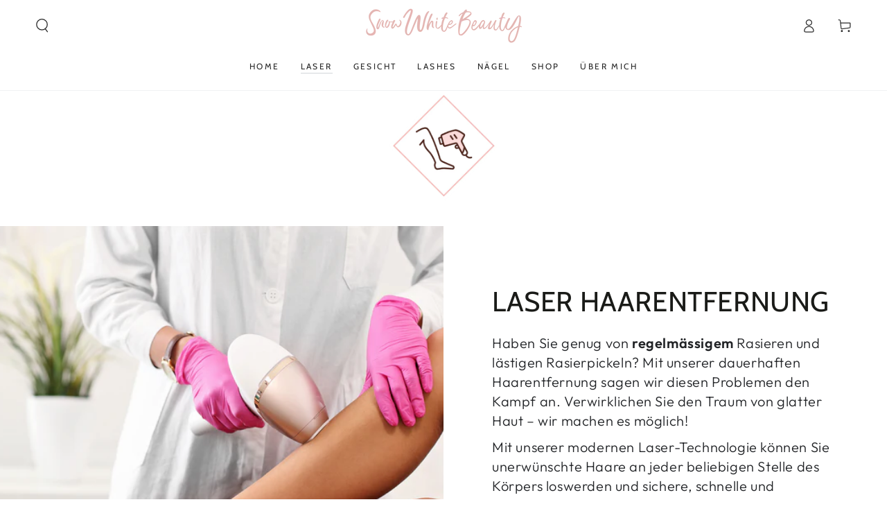

--- FILE ---
content_type: text/html; charset=utf-8
request_url: https://www.snowwhitebeauty.ch/pages/laser
body_size: 30918
content:
<!doctype html>
<html class="no-js" lang="de">
  <head>
    <meta charset="utf-8">
    <meta http-equiv="X-UA-Compatible" content="IE=edge">
    <meta name="viewport" content="width=device-width,initial-scale=1">
    <meta name="theme-color" content="">
    <link rel="canonical" href="https://www.snowwhitebeauty.ch/pages/laser">
    <link rel="preconnect" href="https://cdn.shopify.com" crossorigin><link rel="icon" type="image/png" href="//www.snowwhitebeauty.ch/cdn/shop/files/cropped-RGB_Logo_Snow_White_Beauty_05B-1.webp?crop=center&height=32&v=1712792921&width=32"><link rel="preconnect" href="https://fonts.shopifycdn.com" crossorigin><title>
      Laser &ndash; Snow White Beauty</title>

<meta property="og:site_name" content="Snow White Beauty">
<meta property="og:url" content="https://www.snowwhitebeauty.ch/pages/laser">
<meta property="og:title" content="Laser">
<meta property="og:type" content="website">
<meta property="og:description" content="Willkommen bei Snow White Beauty – Deine Experten für exklusive Hautpflege und Beauty-Behandlungen. Erlebe individuelle Pflegekonzepte, die Deine natürliche Schönheit hervorheben. Besuche unsere Seite und entdecke unsere vielfältigen Angebote und exklusive Produkte."><meta property="og:image" content="http://www.snowwhitebeauty.ch/cdn/shop/files/cropped-RGB_Logo_Snow_White_Beauty_05B-1_5f318746-e27d-4a53-b233-b7dee63185f2.webp?v=1718393207">
  <meta property="og:image:secure_url" content="https://www.snowwhitebeauty.ch/cdn/shop/files/cropped-RGB_Logo_Snow_White_Beauty_05B-1_5f318746-e27d-4a53-b233-b7dee63185f2.webp?v=1718393207">
  <meta property="og:image:width" content="512">
  <meta property="og:image:height" content="512"><meta name="twitter:card" content="summary_large_image">
<meta name="twitter:title" content="Laser">
<meta name="twitter:description" content="Willkommen bei Snow White Beauty – Deine Experten für exklusive Hautpflege und Beauty-Behandlungen. Erlebe individuelle Pflegekonzepte, die Deine natürliche Schönheit hervorheben. Besuche unsere Seite und entdecke unsere vielfältigen Angebote und exklusive Produkte.">


    <script async crossorigin fetchpriority="high" src="/cdn/shopifycloud/importmap-polyfill/es-modules-shim.2.4.0.js"></script>
<script type="importmap">
      {
        "imports": {
          "mdl-scrollsnap": "//www.snowwhitebeauty.ch/cdn/shop/t/5/assets/scrollsnap.js?v=170600829773392310311744410837"
        }
      }
    </script>

    <script src="//www.snowwhitebeauty.ch/cdn/shop/t/5/assets/vendor-v4.js" defer="defer"></script>
    <script src="//www.snowwhitebeauty.ch/cdn/shop/t/5/assets/pubsub.js?v=64530984355039965911744410836" defer="defer"></script>
    <script src="//www.snowwhitebeauty.ch/cdn/shop/t/5/assets/global.js?v=145055488014789174341744410836" defer="defer"></script>
    <script src="//www.snowwhitebeauty.ch/cdn/shop/t/5/assets/modules-basis.js?v=7117348240208911571744410836" defer="defer"></script>

    <script>window.performance && window.performance.mark && window.performance.mark('shopify.content_for_header.start');</script><meta name="google-site-verification" content="AYpzH8DtE8RZhZs-oBfFd3bcBx6UqAYuKUxgOn2eXSs">
<meta id="shopify-digital-wallet" name="shopify-digital-wallet" content="/81909547336/digital_wallets/dialog">
<meta name="shopify-checkout-api-token" content="7004d045caecbe913ad28f69d28ecc35">
<meta id="in-context-paypal-metadata" data-shop-id="81909547336" data-venmo-supported="false" data-environment="production" data-locale="de_DE" data-paypal-v4="true" data-currency="CHF">
<script async="async" src="/checkouts/internal/preloads.js?locale=de-CH"></script>
<script id="apple-pay-shop-capabilities" type="application/json">{"shopId":81909547336,"countryCode":"CH","currencyCode":"CHF","merchantCapabilities":["supports3DS"],"merchantId":"gid:\/\/shopify\/Shop\/81909547336","merchantName":"Snow White Beauty","requiredBillingContactFields":["postalAddress","email","phone"],"requiredShippingContactFields":["postalAddress","email","phone"],"shippingType":"shipping","supportedNetworks":["visa","masterCard"],"total":{"type":"pending","label":"Snow White Beauty","amount":"1.00"},"shopifyPaymentsEnabled":true,"supportsSubscriptions":true}</script>
<script id="shopify-features" type="application/json">{"accessToken":"7004d045caecbe913ad28f69d28ecc35","betas":["rich-media-storefront-analytics"],"domain":"www.snowwhitebeauty.ch","predictiveSearch":true,"shopId":81909547336,"locale":"de"}</script>
<script>var Shopify = Shopify || {};
Shopify.shop = "7c6241-9c.myshopify.com";
Shopify.locale = "de";
Shopify.currency = {"active":"CHF","rate":"1.0"};
Shopify.country = "CH";
Shopify.theme = {"name":"Aktualisierte Kopie von Be Yours","id":172939346248,"schema_name":"Be Yours","schema_version":"8.2.0","theme_store_id":1399,"role":"main"};
Shopify.theme.handle = "null";
Shopify.theme.style = {"id":null,"handle":null};
Shopify.cdnHost = "www.snowwhitebeauty.ch/cdn";
Shopify.routes = Shopify.routes || {};
Shopify.routes.root = "/";</script>
<script type="module">!function(o){(o.Shopify=o.Shopify||{}).modules=!0}(window);</script>
<script>!function(o){function n(){var o=[];function n(){o.push(Array.prototype.slice.apply(arguments))}return n.q=o,n}var t=o.Shopify=o.Shopify||{};t.loadFeatures=n(),t.autoloadFeatures=n()}(window);</script>
<script id="shop-js-analytics" type="application/json">{"pageType":"page"}</script>
<script defer="defer" async type="module" src="//www.snowwhitebeauty.ch/cdn/shopifycloud/shop-js/modules/v2/client.init-shop-cart-sync_BnV6Aryc.de.esm.js"></script>
<script defer="defer" async type="module" src="//www.snowwhitebeauty.ch/cdn/shopifycloud/shop-js/modules/v2/chunk.common_Cf6kPQmv.esm.js"></script>
<script type="module">
  await import("//www.snowwhitebeauty.ch/cdn/shopifycloud/shop-js/modules/v2/client.init-shop-cart-sync_BnV6Aryc.de.esm.js");
await import("//www.snowwhitebeauty.ch/cdn/shopifycloud/shop-js/modules/v2/chunk.common_Cf6kPQmv.esm.js");

  window.Shopify.SignInWithShop?.initShopCartSync?.({"fedCMEnabled":true,"windoidEnabled":true});

</script>
<script id="__st">var __st={"a":81909547336,"offset":3600,"reqid":"3cc8e2bd-64ad-45e2-8f51-074b60b7fb8a-1762196180","pageurl":"www.snowwhitebeauty.ch\/pages\/laser","s":"pages-127812567368","u":"96313dc384d4","p":"page","rtyp":"page","rid":127812567368};</script>
<script>window.ShopifyPaypalV4VisibilityTracking = true;</script>
<script id="captcha-bootstrap">!function(){'use strict';const t='contact',e='account',n='new_comment',o=[[t,t],['blogs',n],['comments',n],[t,'customer']],c=[[e,'customer_login'],[e,'guest_login'],[e,'recover_customer_password'],[e,'create_customer']],r=t=>t.map((([t,e])=>`form[action*='/${t}']:not([data-nocaptcha='true']) input[name='form_type'][value='${e}']`)).join(','),a=t=>()=>t?[...document.querySelectorAll(t)].map((t=>t.form)):[];function s(){const t=[...o],e=r(t);return a(e)}const i='password',u='form_key',d=['recaptcha-v3-token','g-recaptcha-response','h-captcha-response',i],f=()=>{try{return window.sessionStorage}catch{return}},m='__shopify_v',_=t=>t.elements[u];function p(t,e,n=!1){try{const o=window.sessionStorage,c=JSON.parse(o.getItem(e)),{data:r}=function(t){const{data:e,action:n}=t;return t[m]||n?{data:e,action:n}:{data:t,action:n}}(c);for(const[e,n]of Object.entries(r))t.elements[e]&&(t.elements[e].value=n);n&&o.removeItem(e)}catch(o){console.error('form repopulation failed',{error:o})}}const l='form_type',E='cptcha';function T(t){t.dataset[E]=!0}const w=window,h=w.document,L='Shopify',v='ce_forms',y='captcha';let A=!1;((t,e)=>{const n=(g='f06e6c50-85a8-45c8-87d0-21a2b65856fe',I='https://cdn.shopify.com/shopifycloud/storefront-forms-hcaptcha/ce_storefront_forms_captcha_hcaptcha.v1.5.2.iife.js',D={infoText:'Durch hCaptcha geschützt',privacyText:'Datenschutz',termsText:'Allgemeine Geschäftsbedingungen'},(t,e,n)=>{const o=w[L][v],c=o.bindForm;if(c)return c(t,g,e,D).then(n);var r;o.q.push([[t,g,e,D],n]),r=I,A||(h.body.append(Object.assign(h.createElement('script'),{id:'captcha-provider',async:!0,src:r})),A=!0)});var g,I,D;w[L]=w[L]||{},w[L][v]=w[L][v]||{},w[L][v].q=[],w[L][y]=w[L][y]||{},w[L][y].protect=function(t,e){n(t,void 0,e),T(t)},Object.freeze(w[L][y]),function(t,e,n,w,h,L){const[v,y,A,g]=function(t,e,n){const i=e?o:[],u=t?c:[],d=[...i,...u],f=r(d),m=r(i),_=r(d.filter((([t,e])=>n.includes(e))));return[a(f),a(m),a(_),s()]}(w,h,L),I=t=>{const e=t.target;return e instanceof HTMLFormElement?e:e&&e.form},D=t=>v().includes(t);t.addEventListener('submit',(t=>{const e=I(t);if(!e)return;const n=D(e)&&!e.dataset.hcaptchaBound&&!e.dataset.recaptchaBound,o=_(e),c=g().includes(e)&&(!o||!o.value);(n||c)&&t.preventDefault(),c&&!n&&(function(t){try{if(!f())return;!function(t){const e=f();if(!e)return;const n=_(t);if(!n)return;const o=n.value;o&&e.removeItem(o)}(t);const e=Array.from(Array(32),(()=>Math.random().toString(36)[2])).join('');!function(t,e){_(t)||t.append(Object.assign(document.createElement('input'),{type:'hidden',name:u})),t.elements[u].value=e}(t,e),function(t,e){const n=f();if(!n)return;const o=[...t.querySelectorAll(`input[type='${i}']`)].map((({name:t})=>t)),c=[...d,...o],r={};for(const[a,s]of new FormData(t).entries())c.includes(a)||(r[a]=s);n.setItem(e,JSON.stringify({[m]:1,action:t.action,data:r}))}(t,e)}catch(e){console.error('failed to persist form',e)}}(e),e.submit())}));const S=(t,e)=>{t&&!t.dataset[E]&&(n(t,e.some((e=>e===t))),T(t))};for(const o of['focusin','change'])t.addEventListener(o,(t=>{const e=I(t);D(e)&&S(e,y())}));const B=e.get('form_key'),M=e.get(l),P=B&&M;t.addEventListener('DOMContentLoaded',(()=>{const t=y();if(P)for(const e of t)e.elements[l].value===M&&p(e,B);[...new Set([...A(),...v().filter((t=>'true'===t.dataset.shopifyCaptcha))])].forEach((e=>S(e,t)))}))}(h,new URLSearchParams(w.location.search),n,t,e,['guest_login'])})(!0,!0)}();</script>
<script integrity="sha256-52AcMU7V7pcBOXWImdc/TAGTFKeNjmkeM1Pvks/DTgc=" data-source-attribution="shopify.loadfeatures" defer="defer" src="//www.snowwhitebeauty.ch/cdn/shopifycloud/storefront/assets/storefront/load_feature-81c60534.js" crossorigin="anonymous"></script>
<script data-source-attribution="shopify.dynamic_checkout.dynamic.init">var Shopify=Shopify||{};Shopify.PaymentButton=Shopify.PaymentButton||{isStorefrontPortableWallets:!0,init:function(){window.Shopify.PaymentButton.init=function(){};var t=document.createElement("script");t.src="https://www.snowwhitebeauty.ch/cdn/shopifycloud/portable-wallets/latest/portable-wallets.de.js",t.type="module",document.head.appendChild(t)}};
</script>
<script data-source-attribution="shopify.dynamic_checkout.buyer_consent">
  function portableWalletsHideBuyerConsent(e){var t=document.getElementById("shopify-buyer-consent"),n=document.getElementById("shopify-subscription-policy-button");t&&n&&(t.classList.add("hidden"),t.setAttribute("aria-hidden","true"),n.removeEventListener("click",e))}function portableWalletsShowBuyerConsent(e){var t=document.getElementById("shopify-buyer-consent"),n=document.getElementById("shopify-subscription-policy-button");t&&n&&(t.classList.remove("hidden"),t.removeAttribute("aria-hidden"),n.addEventListener("click",e))}window.Shopify?.PaymentButton&&(window.Shopify.PaymentButton.hideBuyerConsent=portableWalletsHideBuyerConsent,window.Shopify.PaymentButton.showBuyerConsent=portableWalletsShowBuyerConsent);
</script>
<script data-source-attribution="shopify.dynamic_checkout.cart.bootstrap">document.addEventListener("DOMContentLoaded",(function(){function t(){return document.querySelector("shopify-accelerated-checkout-cart, shopify-accelerated-checkout")}if(t())Shopify.PaymentButton.init();else{new MutationObserver((function(e,n){t()&&(Shopify.PaymentButton.init(),n.disconnect())})).observe(document.body,{childList:!0,subtree:!0})}}));
</script>
<script id='scb4127' type='text/javascript' async='' src='https://www.snowwhitebeauty.ch/cdn/shopifycloud/privacy-banner/storefront-banner.js'></script><link id="shopify-accelerated-checkout-styles" rel="stylesheet" media="screen" href="https://www.snowwhitebeauty.ch/cdn/shopifycloud/portable-wallets/latest/accelerated-checkout-backwards-compat.css" crossorigin="anonymous">
<style id="shopify-accelerated-checkout-cart">
        #shopify-buyer-consent {
  margin-top: 1em;
  display: inline-block;
  width: 100%;
}

#shopify-buyer-consent.hidden {
  display: none;
}

#shopify-subscription-policy-button {
  background: none;
  border: none;
  padding: 0;
  text-decoration: underline;
  font-size: inherit;
  cursor: pointer;
}

#shopify-subscription-policy-button::before {
  box-shadow: none;
}

      </style>
<script id="sections-script" data-sections="header" defer="defer" src="//www.snowwhitebeauty.ch/cdn/shop/t/5/compiled_assets/scripts.js?224"></script>
<script>window.performance && window.performance.mark && window.performance.mark('shopify.content_for_header.end');</script><style data-shopify>@font-face {
  font-family: Outfit;
  font-weight: 300;
  font-style: normal;
  font-display: swap;
  src: url("//www.snowwhitebeauty.ch/cdn/fonts/outfit/outfit_n3.8c97ae4c4fac7c2ea467a6dc784857f4de7e0e37.woff2") format("woff2"),
       url("//www.snowwhitebeauty.ch/cdn/fonts/outfit/outfit_n3.b50a189ccde91f9bceee88f207c18c09f0b62a7b.woff") format("woff");
}

  @font-face {
  font-family: Outfit;
  font-weight: 600;
  font-style: normal;
  font-display: swap;
  src: url("//www.snowwhitebeauty.ch/cdn/fonts/outfit/outfit_n6.dfcbaa80187851df2e8384061616a8eaa1702fdc.woff2") format("woff2"),
       url("//www.snowwhitebeauty.ch/cdn/fonts/outfit/outfit_n6.88384e9fc3e36038624caccb938f24ea8008a91d.woff") format("woff");
}

  
  
  @font-face {
  font-family: Cabin;
  font-weight: 400;
  font-style: normal;
  font-display: swap;
  src: url("//www.snowwhitebeauty.ch/cdn/fonts/cabin/cabin_n4.cefc6494a78f87584a6f312fea532919154f66fe.woff2") format("woff2"),
       url("//www.snowwhitebeauty.ch/cdn/fonts/cabin/cabin_n4.8c16611b00f59d27f4b27ce4328dfe514ce77517.woff") format("woff");
}

  @font-face {
  font-family: Cabin;
  font-weight: 600;
  font-style: normal;
  font-display: swap;
  src: url("//www.snowwhitebeauty.ch/cdn/fonts/cabin/cabin_n6.c6b1e64927bbec1c65aab7077888fb033480c4f7.woff2") format("woff2"),
       url("//www.snowwhitebeauty.ch/cdn/fonts/cabin/cabin_n6.6c2e65d54c893ad9f1390da3b810b8e6cf976a4f.woff") format("woff");
}


  :root {
    --font-body-family: Outfit, sans-serif;
    --font-body-style: normal;
    --font-body-weight: 300;

    --font-heading-family: Cabin, sans-serif;
    --font-heading-style: normal;
    --font-heading-weight: 400;

    --font-body-scale: 1.0;
    --font-heading-scale: 1.0;

    --font-navigation-family: var(--font-heading-family);
    --font-navigation-size: 12px;
    --font-navigation-weight: var(--font-heading-weight);
    --font-button-family: var(--font-body-family);
    --font-button-size: 12px;
    --font-button-baseline: 0rem;
    --font-price-family: var(--font-heading-family);
    --font-price-scale: var(--font-heading-scale);

    --color-base-text: 33, 35, 38;
    --color-base-background: 255, 255, 255;
    --color-base-solid-button-labels: 33, 35, 38;
    --color-base-outline-button-labels: 26, 27, 24;
    --color-base-accent: 234, 184, 184;
    --color-base-heading: 26, 27, 24;
    --color-base-border: 234, 184, 184;
    --color-placeholder: 243, 243, 243;
    --color-overlay: 33, 35, 38;
    --color-keyboard-focus: 135, 173, 245;
    --color-shadow: 168, 232, 226;
    --shadow-opacity: 1;

    --color-background-dark: 235, 235, 235;
    --color-price: #1a1b18;
    --color-sale-price: #d72c0d;
    --color-sale-badge-background: #d72c0d;
    --color-reviews: #ffb503;
    --color-critical: #d72c0d;
    --color-success: #008060;
    --color-highlight: 187, 255, 0;

    --payment-terms-background-color: #ffffff;
    --page-width: 160rem;
    --page-width-margin: 0rem;

    --card-color-scheme: var(--color-placeholder);
    --card-text-alignment: left;
    --card-flex-alignment: flex-left;
    --card-image-padding: 0px;
    --card-border-width: 0px;
    --card-radius: 0px;
    --card-shadow-horizontal-offset: 0px;
    --card-shadow-vertical-offset: 0px;
    
    --button-radius: 0px;
    --button-border-width: 1px;
    --button-shadow-horizontal-offset: 0px;
    --button-shadow-vertical-offset: 0px;

    --spacing-sections-desktop: 0px;
    --spacing-sections-mobile: 0px;

    --gradient-free-ship-progress: linear-gradient(325deg,#F9423A 0,#F1E04D 100%);
    --gradient-free-ship-complete: linear-gradient(325deg, #049cff 0, #35ee7a 100%);

    --plabel-price-tag-color: #000000;
    --plabel-price-tag-background: #d1d5db;
    --plabel-price-tag-height: 2.5rem;

    --swatch-outline-color: #f4f6f8;
  }

  *,
  *::before,
  *::after {
    box-sizing: inherit;
  }

  html {
    box-sizing: border-box;
    font-size: calc(var(--font-body-scale) * 62.5%);
    height: 100%;
  }

  body {
    min-height: 100%;
    margin: 0;
    font-size: 1.5rem;
    letter-spacing: 0.06rem;
    line-height: calc(1 + 0.8 / var(--font-body-scale));
    font-family: var(--font-body-family);
    font-style: var(--font-body-style);
    font-weight: var(--font-body-weight);
  }

  @media screen and (min-width: 750px) {
    body {
      font-size: 1.6rem;
    }
  }</style><link href="//www.snowwhitebeauty.ch/cdn/shop/t/5/assets/base.css?v=89840989558274669521744410836" rel="stylesheet" type="text/css" media="all" /><link rel="stylesheet" href="//www.snowwhitebeauty.ch/cdn/shop/t/5/assets/apps.css?v=58555770612562691921744410836" media="print" fetchpriority="low" onload="this.media='all'"><link rel="preload" as="font" href="//www.snowwhitebeauty.ch/cdn/fonts/outfit/outfit_n3.8c97ae4c4fac7c2ea467a6dc784857f4de7e0e37.woff2" type="font/woff2" crossorigin><link rel="preload" as="font" href="//www.snowwhitebeauty.ch/cdn/fonts/cabin/cabin_n4.cefc6494a78f87584a6f312fea532919154f66fe.woff2" type="font/woff2" crossorigin><link rel="stylesheet" href="//www.snowwhitebeauty.ch/cdn/shop/t/5/assets/component-predictive-search.css?v=94320327991181004901744410836" media="print" onload="this.media='all'"><link rel="stylesheet" href="//www.snowwhitebeauty.ch/cdn/shop/t/5/assets/component-quick-view.css?v=161742497119562552051744410836" media="print" onload="this.media='all'"><script>
  document.documentElement.classList.replace('no-js', 'js');

  window.theme = window.theme || {};

  theme.routes = {
    root_url: '/',
    cart_url: '/cart',
    cart_add_url: '/cart/add',
    cart_change_url: '/cart/change',
    cart_update_url: '/cart/update',
    search_url: '/search',
    predictive_search_url: '/search/suggest'
  };

  theme.cartStrings = {
    error: `Bei der Aktualisierung Ihres Warenkorbs ist ein Fehler aufgetreten. Bitte versuche es erneut.`,
    quantityError: `Sie können nur [quantity] dieser Artikel in Ihren Warenkorb legen.`
  };

  theme.variantStrings = {
    addToCart: `Zum Warenkorb hinzufügen`,
    soldOut: `Ausverkauft`,
    unavailable: `nicht verfügbar`,
    preOrder: `Vorbestellen`
  };

  theme.accessibilityStrings = {
    imageAvailable: `Bild [index] ist jetzt in der Galerieansicht verfügbar`,
    shareSuccess: `Link in die Zwischenablage kopiert!`
  }

  theme.dateStrings = {
    d: `T`,
    day: `Tag`,
    days: `Tage`,
    hour: `Stunde`,
    hours: `Stunden`,
    minute: `Minute`,
    minutes: `Minuten`,
    second: `Sekunde`,
    seconds: `Sekunden`
  };theme.shopSettings = {
    moneyFormat: "CHF {{amount}}",
    isoCode: "CHF",
    cartDrawer: true,
    currencyCode: false,
    giftwrapRate: 'product'
  };

  theme.settings = {
    themeName: 'Be Yours',
    themeVersion: '8.2.0',
    agencyId: ''
  };

  /*! (c) Andrea Giammarchi @webreflection ISC */
  !function(){"use strict";var e=function(e,t){var n=function(e){for(var t=0,n=e.length;t<n;t++)r(e[t])},r=function(e){var t=e.target,n=e.attributeName,r=e.oldValue;t.attributeChangedCallback(n,r,t.getAttribute(n))};return function(o,a){var l=o.constructor.observedAttributes;return l&&e(a).then((function(){new t(n).observe(o,{attributes:!0,attributeOldValue:!0,attributeFilter:l});for(var e=0,a=l.length;e<a;e++)o.hasAttribute(l[e])&&r({target:o,attributeName:l[e],oldValue:null})})),o}};function t(e,t){(null==t||t>e.length)&&(t=e.length);for(var n=0,r=new Array(t);n<t;n++)r[n]=e[n];return r}function n(e,n){var r="undefined"!=typeof Symbol&&e[Symbol.iterator]||e["@@iterator"];if(!r){if(Array.isArray(e)||(r=function(e,n){if(e){if("string"==typeof e)return t(e,n);var r=Object.prototype.toString.call(e).slice(8,-1);return"Object"===r&&e.constructor&&(r=e.constructor.name),"Map"===r||"Set"===r?Array.from(e):"Arguments"===r||/^(?:Ui|I)nt(?:8|16|32)(?:Clamped)?Array$/.test(r)?t(e,n):void 0}}(e))||n&&e&&"number"==typeof e.length){r&&(e=r);var o=0,a=function(){};return{s:a,n:function(){return o>=e.length?{done:!0}:{done:!1,value:e[o++]}},e:function(e){throw e},f:a}}throw new TypeError("Invalid attempt to iterate non-iterable instance.\nIn order to be iterable, non-array objects must have a [Symbol.iterator]() method.")}var l,i=!0,u=!1;return{s:function(){r=r.call(e)},n:function(){var e=r.next();return i=e.done,e},e:function(e){u=!0,l=e},f:function(){try{i||null==r.return||r.return()}finally{if(u)throw l}}}}
  /*! (c) Andrea Giammarchi - ISC */var r=!0,o=!1,a="querySelectorAll",l="querySelectorAll",i=self,u=i.document,c=i.Element,s=i.MutationObserver,f=i.Set,d=i.WeakMap,h=function(e){return l in e},v=[].filter,g=function(e){var t=new d,i=function(n,r){var o;if(r)for(var a,l=function(e){return e.matches||e.webkitMatchesSelector||e.msMatchesSelector}(n),i=0,u=p.length;i<u;i++)l.call(n,a=p[i])&&(t.has(n)||t.set(n,new f),(o=t.get(n)).has(a)||(o.add(a),e.handle(n,r,a)));else t.has(n)&&(o=t.get(n),t.delete(n),o.forEach((function(t){e.handle(n,r,t)})))},g=function(e){for(var t=!(arguments.length>1&&void 0!==arguments[1])||arguments[1],n=0,r=e.length;n<r;n++)i(e[n],t)},p=e.query,y=e.root||u,m=function(e){var t=arguments.length>1&&void 0!==arguments[1]?arguments[1]:document,l=arguments.length>2&&void 0!==arguments[2]?arguments[2]:MutationObserver,i=arguments.length>3&&void 0!==arguments[3]?arguments[3]:["*"],u=function t(o,l,i,u,c,s){var f,d=n(o);try{for(d.s();!(f=d.n()).done;){var h=f.value;(s||a in h)&&(c?i.has(h)||(i.add(h),u.delete(h),e(h,c)):u.has(h)||(u.add(h),i.delete(h),e(h,c)),s||t(h[a](l),l,i,u,c,r))}}catch(e){d.e(e)}finally{d.f()}},c=new l((function(e){if(i.length){var t,a=i.join(","),l=new Set,c=new Set,s=n(e);try{for(s.s();!(t=s.n()).done;){var f=t.value,d=f.addedNodes,h=f.removedNodes;u(h,a,l,c,o,o),u(d,a,l,c,r,o)}}catch(e){s.e(e)}finally{s.f()}}})),s=c.observe;return(c.observe=function(e){return s.call(c,e,{subtree:r,childList:r})})(t),c}(i,y,s,p),b=c.prototype.attachShadow;return b&&(c.prototype.attachShadow=function(e){var t=b.call(this,e);return m.observe(t),t}),p.length&&g(y[l](p)),{drop:function(e){for(var n=0,r=e.length;n<r;n++)t.delete(e[n])},flush:function(){for(var e=m.takeRecords(),t=0,n=e.length;t<n;t++)g(v.call(e[t].removedNodes,h),!1),g(v.call(e[t].addedNodes,h),!0)},observer:m,parse:g}},p=self,y=p.document,m=p.Map,b=p.MutationObserver,w=p.Object,E=p.Set,S=p.WeakMap,A=p.Element,M=p.HTMLElement,O=p.Node,N=p.Error,C=p.TypeError,T=p.Reflect,q=w.defineProperty,I=w.keys,D=w.getOwnPropertyNames,L=w.setPrototypeOf,P=!self.customElements,k=function(e){for(var t=I(e),n=[],r=t.length,o=0;o<r;o++)n[o]=e[t[o]],delete e[t[o]];return function(){for(var o=0;o<r;o++)e[t[o]]=n[o]}};if(P){var x=function(){var e=this.constructor;if(!$.has(e))throw new C("Illegal constructor");var t=$.get(e);if(W)return z(W,t);var n=H.call(y,t);return z(L(n,e.prototype),t)},H=y.createElement,$=new m,_=new m,j=new m,R=new m,V=[],U=g({query:V,handle:function(e,t,n){var r=j.get(n);if(t&&!r.isPrototypeOf(e)){var o=k(e);W=L(e,r);try{new r.constructor}finally{W=null,o()}}var a="".concat(t?"":"dis","connectedCallback");a in r&&e[a]()}}).parse,W=null,F=function(e){if(!_.has(e)){var t,n=new Promise((function(e){t=e}));_.set(e,{$:n,_:t})}return _.get(e).$},z=e(F,b);q(self,"customElements",{configurable:!0,value:{define:function(e,t){if(R.has(e))throw new N('the name "'.concat(e,'" has already been used with this registry'));$.set(t,e),j.set(e,t.prototype),R.set(e,t),V.push(e),F(e).then((function(){U(y.querySelectorAll(e))})),_.get(e)._(t)},get:function(e){return R.get(e)},whenDefined:F}}),q(x.prototype=M.prototype,"constructor",{value:x}),q(self,"HTMLElement",{configurable:!0,value:x}),q(y,"createElement",{configurable:!0,value:function(e,t){var n=t&&t.is,r=n?R.get(n):R.get(e);return r?new r:H.call(y,e)}}),"isConnected"in O.prototype||q(O.prototype,"isConnected",{configurable:!0,get:function(){return!(this.ownerDocument.compareDocumentPosition(this)&this.DOCUMENT_POSITION_DISCONNECTED)}})}else if(P=!self.customElements.get("extends-li"))try{var B=function e(){return self.Reflect.construct(HTMLLIElement,[],e)};B.prototype=HTMLLIElement.prototype;var G="extends-li";self.customElements.define("extends-li",B,{extends:"li"}),P=y.createElement("li",{is:G}).outerHTML.indexOf(G)<0;var J=self.customElements,K=J.get,Q=J.whenDefined;q(self.customElements,"whenDefined",{configurable:!0,value:function(e){var t=this;return Q.call(this,e).then((function(n){return n||K.call(t,e)}))}})}catch(e){}if(P){var X=function(e){var t=ae.get(e);ve(t.querySelectorAll(this),e.isConnected)},Y=self.customElements,Z=y.createElement,ee=Y.define,te=Y.get,ne=Y.upgrade,re=T||{construct:function(e){return e.call(this)}},oe=re.construct,ae=new S,le=new E,ie=new m,ue=new m,ce=new m,se=new m,fe=[],de=[],he=function(e){return se.get(e)||te.call(Y,e)},ve=g({query:de,handle:function(e,t,n){var r=ce.get(n);if(t&&!r.isPrototypeOf(e)){var o=k(e);be=L(e,r);try{new r.constructor}finally{be=null,o()}}var a="".concat(t?"":"dis","connectedCallback");a in r&&e[a]()}}).parse,ge=g({query:fe,handle:function(e,t){ae.has(e)&&(t?le.add(e):le.delete(e),de.length&&X.call(de,e))}}).parse,pe=A.prototype.attachShadow;pe&&(A.prototype.attachShadow=function(e){var t=pe.call(this,e);return ae.set(this,t),t});var ye=function(e){if(!ue.has(e)){var t,n=new Promise((function(e){t=e}));ue.set(e,{$:n,_:t})}return ue.get(e).$},me=e(ye,b),be=null;D(self).filter((function(e){return/^HTML.*Element$/.test(e)})).forEach((function(e){var t=self[e];function n(){var e=this.constructor;if(!ie.has(e))throw new C("Illegal constructor");var n=ie.get(e),r=n.is,o=n.tag;if(r){if(be)return me(be,r);var a=Z.call(y,o);return a.setAttribute("is",r),me(L(a,e.prototype),r)}return oe.call(this,t,[],e)}q(n.prototype=t.prototype,"constructor",{value:n}),q(self,e,{value:n})})),q(y,"createElement",{configurable:!0,value:function(e,t){var n=t&&t.is;if(n){var r=se.get(n);if(r&&ie.get(r).tag===e)return new r}var o=Z.call(y,e);return n&&o.setAttribute("is",n),o}}),q(Y,"get",{configurable:!0,value:he}),q(Y,"whenDefined",{configurable:!0,value:ye}),q(Y,"upgrade",{configurable:!0,value:function(e){var t=e.getAttribute("is");if(t){var n=se.get(t);if(n)return void me(L(e,n.prototype),t)}ne.call(Y,e)}}),q(Y,"define",{configurable:!0,value:function(e,t,n){if(he(e))throw new N("'".concat(e,"' has already been defined as a custom element"));var r,o=n&&n.extends;ie.set(t,o?{is:e,tag:o}:{is:"",tag:e}),o?(r="".concat(o,'[is="').concat(e,'"]'),ce.set(r,t.prototype),se.set(e,t),de.push(r)):(ee.apply(Y,arguments),fe.push(r=e)),ye(e).then((function(){o?(ve(y.querySelectorAll(r)),le.forEach(X,[r])):ge(y.querySelectorAll(r))})),ue.get(e)._(t)}})}}();
</script>
<link href="https://monorail-edge.shopifysvc.com" rel="dns-prefetch">
<script>(function(){if ("sendBeacon" in navigator && "performance" in window) {try {var session_token_from_headers = performance.getEntriesByType('navigation')[0].serverTiming.find(x => x.name == '_s').description;} catch {var session_token_from_headers = undefined;}var session_cookie_matches = document.cookie.match(/_shopify_s=([^;]*)/);var session_token_from_cookie = session_cookie_matches && session_cookie_matches.length === 2 ? session_cookie_matches[1] : "";var session_token = session_token_from_headers || session_token_from_cookie || "";function handle_abandonment_event(e) {var entries = performance.getEntries().filter(function(entry) {return /monorail-edge.shopifysvc.com/.test(entry.name);});if (!window.abandonment_tracked && entries.length === 0) {window.abandonment_tracked = true;var currentMs = Date.now();var navigation_start = performance.timing.navigationStart;var payload = {shop_id: 81909547336,url: window.location.href,navigation_start,duration: currentMs - navigation_start,session_token,page_type: "page"};window.navigator.sendBeacon("https://monorail-edge.shopifysvc.com/v1/produce", JSON.stringify({schema_id: "online_store_buyer_site_abandonment/1.1",payload: payload,metadata: {event_created_at_ms: currentMs,event_sent_at_ms: currentMs}}));}}window.addEventListener('pagehide', handle_abandonment_event);}}());</script>
<script id="web-pixels-manager-setup">(function e(e,d,r,n,o){if(void 0===o&&(o={}),!Boolean(null===(a=null===(i=window.Shopify)||void 0===i?void 0:i.analytics)||void 0===a?void 0:a.replayQueue)){var i,a;window.Shopify=window.Shopify||{};var t=window.Shopify;t.analytics=t.analytics||{};var s=t.analytics;s.replayQueue=[],s.publish=function(e,d,r){return s.replayQueue.push([e,d,r]),!0};try{self.performance.mark("wpm:start")}catch(e){}var l=function(){var e={modern:/Edge?\/(1{2}[4-9]|1[2-9]\d|[2-9]\d{2}|\d{4,})\.\d+(\.\d+|)|Firefox\/(1{2}[4-9]|1[2-9]\d|[2-9]\d{2}|\d{4,})\.\d+(\.\d+|)|Chrom(ium|e)\/(9{2}|\d{3,})\.\d+(\.\d+|)|(Maci|X1{2}).+ Version\/(15\.\d+|(1[6-9]|[2-9]\d|\d{3,})\.\d+)([,.]\d+|)( \(\w+\)|)( Mobile\/\w+|) Safari\/|Chrome.+OPR\/(9{2}|\d{3,})\.\d+\.\d+|(CPU[ +]OS|iPhone[ +]OS|CPU[ +]iPhone|CPU IPhone OS|CPU iPad OS)[ +]+(15[._]\d+|(1[6-9]|[2-9]\d|\d{3,})[._]\d+)([._]\d+|)|Android:?[ /-](13[3-9]|1[4-9]\d|[2-9]\d{2}|\d{4,})(\.\d+|)(\.\d+|)|Android.+Firefox\/(13[5-9]|1[4-9]\d|[2-9]\d{2}|\d{4,})\.\d+(\.\d+|)|Android.+Chrom(ium|e)\/(13[3-9]|1[4-9]\d|[2-9]\d{2}|\d{4,})\.\d+(\.\d+|)|SamsungBrowser\/([2-9]\d|\d{3,})\.\d+/,legacy:/Edge?\/(1[6-9]|[2-9]\d|\d{3,})\.\d+(\.\d+|)|Firefox\/(5[4-9]|[6-9]\d|\d{3,})\.\d+(\.\d+|)|Chrom(ium|e)\/(5[1-9]|[6-9]\d|\d{3,})\.\d+(\.\d+|)([\d.]+$|.*Safari\/(?![\d.]+ Edge\/[\d.]+$))|(Maci|X1{2}).+ Version\/(10\.\d+|(1[1-9]|[2-9]\d|\d{3,})\.\d+)([,.]\d+|)( \(\w+\)|)( Mobile\/\w+|) Safari\/|Chrome.+OPR\/(3[89]|[4-9]\d|\d{3,})\.\d+\.\d+|(CPU[ +]OS|iPhone[ +]OS|CPU[ +]iPhone|CPU IPhone OS|CPU iPad OS)[ +]+(10[._]\d+|(1[1-9]|[2-9]\d|\d{3,})[._]\d+)([._]\d+|)|Android:?[ /-](13[3-9]|1[4-9]\d|[2-9]\d{2}|\d{4,})(\.\d+|)(\.\d+|)|Mobile Safari.+OPR\/([89]\d|\d{3,})\.\d+\.\d+|Android.+Firefox\/(13[5-9]|1[4-9]\d|[2-9]\d{2}|\d{4,})\.\d+(\.\d+|)|Android.+Chrom(ium|e)\/(13[3-9]|1[4-9]\d|[2-9]\d{2}|\d{4,})\.\d+(\.\d+|)|Android.+(UC? ?Browser|UCWEB|U3)[ /]?(15\.([5-9]|\d{2,})|(1[6-9]|[2-9]\d|\d{3,})\.\d+)\.\d+|SamsungBrowser\/(5\.\d+|([6-9]|\d{2,})\.\d+)|Android.+MQ{2}Browser\/(14(\.(9|\d{2,})|)|(1[5-9]|[2-9]\d|\d{3,})(\.\d+|))(\.\d+|)|K[Aa][Ii]OS\/(3\.\d+|([4-9]|\d{2,})\.\d+)(\.\d+|)/},d=e.modern,r=e.legacy,n=navigator.userAgent;return n.match(d)?"modern":n.match(r)?"legacy":"unknown"}(),u="modern"===l?"modern":"legacy",c=(null!=n?n:{modern:"",legacy:""})[u],f=function(e){return[e.baseUrl,"/wpm","/b",e.hashVersion,"modern"===e.buildTarget?"m":"l",".js"].join("")}({baseUrl:d,hashVersion:r,buildTarget:u}),m=function(e){var d=e.version,r=e.bundleTarget,n=e.surface,o=e.pageUrl,i=e.monorailEndpoint;return{emit:function(e){var a=e.status,t=e.errorMsg,s=(new Date).getTime(),l=JSON.stringify({metadata:{event_sent_at_ms:s},events:[{schema_id:"web_pixels_manager_load/3.1",payload:{version:d,bundle_target:r,page_url:o,status:a,surface:n,error_msg:t},metadata:{event_created_at_ms:s}}]});if(!i)return console&&console.warn&&console.warn("[Web Pixels Manager] No Monorail endpoint provided, skipping logging."),!1;try{return self.navigator.sendBeacon.bind(self.navigator)(i,l)}catch(e){}var u=new XMLHttpRequest;try{return u.open("POST",i,!0),u.setRequestHeader("Content-Type","text/plain"),u.send(l),!0}catch(e){return console&&console.warn&&console.warn("[Web Pixels Manager] Got an unhandled error while logging to Monorail."),!1}}}}({version:r,bundleTarget:l,surface:e.surface,pageUrl:self.location.href,monorailEndpoint:e.monorailEndpoint});try{o.browserTarget=l,function(e){var d=e.src,r=e.async,n=void 0===r||r,o=e.onload,i=e.onerror,a=e.sri,t=e.scriptDataAttributes,s=void 0===t?{}:t,l=document.createElement("script"),u=document.querySelector("head"),c=document.querySelector("body");if(l.async=n,l.src=d,a&&(l.integrity=a,l.crossOrigin="anonymous"),s)for(var f in s)if(Object.prototype.hasOwnProperty.call(s,f))try{l.dataset[f]=s[f]}catch(e){}if(o&&l.addEventListener("load",o),i&&l.addEventListener("error",i),u)u.appendChild(l);else{if(!c)throw new Error("Did not find a head or body element to append the script");c.appendChild(l)}}({src:f,async:!0,onload:function(){if(!function(){var e,d;return Boolean(null===(d=null===(e=window.Shopify)||void 0===e?void 0:e.analytics)||void 0===d?void 0:d.initialized)}()){var d=window.webPixelsManager.init(e)||void 0;if(d){var r=window.Shopify.analytics;r.replayQueue.forEach((function(e){var r=e[0],n=e[1],o=e[2];d.publishCustomEvent(r,n,o)})),r.replayQueue=[],r.publish=d.publishCustomEvent,r.visitor=d.visitor,r.initialized=!0}}},onerror:function(){return m.emit({status:"failed",errorMsg:"".concat(f," has failed to load")})},sri:function(e){var d=/^sha384-[A-Za-z0-9+/=]+$/;return"string"==typeof e&&d.test(e)}(c)?c:"",scriptDataAttributes:o}),m.emit({status:"loading"})}catch(e){m.emit({status:"failed",errorMsg:(null==e?void 0:e.message)||"Unknown error"})}}})({shopId: 81909547336,storefrontBaseUrl: "https://www.snowwhitebeauty.ch",extensionsBaseUrl: "https://extensions.shopifycdn.com/cdn/shopifycloud/web-pixels-manager",monorailEndpoint: "https://monorail-edge.shopifysvc.com/unstable/produce_batch",surface: "storefront-renderer",enabledBetaFlags: ["2dca8a86"],webPixelsConfigList: [{"id":"964133192","configuration":"{\"config\":\"{\\\"google_tag_ids\\\":[\\\"G-DE54EQ1FDV\\\",\\\"AW-10775743335\\\",\\\"GT-T9H4XBPP\\\"],\\\"target_country\\\":\\\"ZZ\\\",\\\"gtag_events\\\":[{\\\"type\\\":\\\"begin_checkout\\\",\\\"action_label\\\":[\\\"G-DE54EQ1FDV\\\",\\\"AW-10775743335\\\/oWoACJfJnLoZEOeWo5Io\\\"]},{\\\"type\\\":\\\"search\\\",\\\"action_label\\\":[\\\"G-DE54EQ1FDV\\\",\\\"AW-10775743335\\\/BiHxCJHJnLoZEOeWo5Io\\\"]},{\\\"type\\\":\\\"view_item\\\",\\\"action_label\\\":[\\\"G-DE54EQ1FDV\\\",\\\"AW-10775743335\\\/vgq1CI7JnLoZEOeWo5Io\\\",\\\"MC-96J9BSJ7VF\\\"]},{\\\"type\\\":\\\"purchase\\\",\\\"action_label\\\":[\\\"G-DE54EQ1FDV\\\",\\\"AW-10775743335\\\/nw8ECIjJnLoZEOeWo5Io\\\",\\\"MC-96J9BSJ7VF\\\"]},{\\\"type\\\":\\\"page_view\\\",\\\"action_label\\\":[\\\"G-DE54EQ1FDV\\\",\\\"AW-10775743335\\\/g1I-CIvJnLoZEOeWo5Io\\\",\\\"MC-96J9BSJ7VF\\\"]},{\\\"type\\\":\\\"add_payment_info\\\",\\\"action_label\\\":[\\\"G-DE54EQ1FDV\\\",\\\"AW-10775743335\\\/eB1CCJrJnLoZEOeWo5Io\\\"]},{\\\"type\\\":\\\"add_to_cart\\\",\\\"action_label\\\":[\\\"G-DE54EQ1FDV\\\",\\\"AW-10775743335\\\/HhAZCJTJnLoZEOeWo5Io\\\"]}],\\\"enable_monitoring_mode\\\":false}\"}","eventPayloadVersion":"v1","runtimeContext":"OPEN","scriptVersion":"b2a88bafab3e21179ed38636efcd8a93","type":"APP","apiClientId":1780363,"privacyPurposes":[],"dataSharingAdjustments":{"protectedCustomerApprovalScopes":["read_customer_address","read_customer_email","read_customer_name","read_customer_personal_data","read_customer_phone"]}},{"id":"shopify-app-pixel","configuration":"{}","eventPayloadVersion":"v1","runtimeContext":"STRICT","scriptVersion":"0450","apiClientId":"shopify-pixel","type":"APP","privacyPurposes":["ANALYTICS","MARKETING"]},{"id":"shopify-custom-pixel","eventPayloadVersion":"v1","runtimeContext":"LAX","scriptVersion":"0450","apiClientId":"shopify-pixel","type":"CUSTOM","privacyPurposes":["ANALYTICS","MARKETING"]}],isMerchantRequest: false,initData: {"shop":{"name":"Snow White Beauty","paymentSettings":{"currencyCode":"CHF"},"myshopifyDomain":"7c6241-9c.myshopify.com","countryCode":"CH","storefrontUrl":"https:\/\/www.snowwhitebeauty.ch"},"customer":null,"cart":null,"checkout":null,"productVariants":[],"purchasingCompany":null},},"https://www.snowwhitebeauty.ch/cdn","5303c62bw494ab25dp0d72f2dcm48e21f5a",{"modern":"","legacy":""},{"shopId":"81909547336","storefrontBaseUrl":"https:\/\/www.snowwhitebeauty.ch","extensionBaseUrl":"https:\/\/extensions.shopifycdn.com\/cdn\/shopifycloud\/web-pixels-manager","surface":"storefront-renderer","enabledBetaFlags":"[\"2dca8a86\"]","isMerchantRequest":"false","hashVersion":"5303c62bw494ab25dp0d72f2dcm48e21f5a","publish":"custom","events":"[[\"page_viewed\",{}]]"});</script><script>
  window.ShopifyAnalytics = window.ShopifyAnalytics || {};
  window.ShopifyAnalytics.meta = window.ShopifyAnalytics.meta || {};
  window.ShopifyAnalytics.meta.currency = 'CHF';
  var meta = {"page":{"pageType":"page","resourceType":"page","resourceId":127812567368}};
  for (var attr in meta) {
    window.ShopifyAnalytics.meta[attr] = meta[attr];
  }
</script>
<script class="analytics">
  (function () {
    var customDocumentWrite = function(content) {
      var jquery = null;

      if (window.jQuery) {
        jquery = window.jQuery;
      } else if (window.Checkout && window.Checkout.$) {
        jquery = window.Checkout.$;
      }

      if (jquery) {
        jquery('body').append(content);
      }
    };

    var hasLoggedConversion = function(token) {
      if (token) {
        return document.cookie.indexOf('loggedConversion=' + token) !== -1;
      }
      return false;
    }

    var setCookieIfConversion = function(token) {
      if (token) {
        var twoMonthsFromNow = new Date(Date.now());
        twoMonthsFromNow.setMonth(twoMonthsFromNow.getMonth() + 2);

        document.cookie = 'loggedConversion=' + token + '; expires=' + twoMonthsFromNow;
      }
    }

    var trekkie = window.ShopifyAnalytics.lib = window.trekkie = window.trekkie || [];
    if (trekkie.integrations) {
      return;
    }
    trekkie.methods = [
      'identify',
      'page',
      'ready',
      'track',
      'trackForm',
      'trackLink'
    ];
    trekkie.factory = function(method) {
      return function() {
        var args = Array.prototype.slice.call(arguments);
        args.unshift(method);
        trekkie.push(args);
        return trekkie;
      };
    };
    for (var i = 0; i < trekkie.methods.length; i++) {
      var key = trekkie.methods[i];
      trekkie[key] = trekkie.factory(key);
    }
    trekkie.load = function(config) {
      trekkie.config = config || {};
      trekkie.config.initialDocumentCookie = document.cookie;
      var first = document.getElementsByTagName('script')[0];
      var script = document.createElement('script');
      script.type = 'text/javascript';
      script.onerror = function(e) {
        var scriptFallback = document.createElement('script');
        scriptFallback.type = 'text/javascript';
        scriptFallback.onerror = function(error) {
                var Monorail = {
      produce: function produce(monorailDomain, schemaId, payload) {
        var currentMs = new Date().getTime();
        var event = {
          schema_id: schemaId,
          payload: payload,
          metadata: {
            event_created_at_ms: currentMs,
            event_sent_at_ms: currentMs
          }
        };
        return Monorail.sendRequest("https://" + monorailDomain + "/v1/produce", JSON.stringify(event));
      },
      sendRequest: function sendRequest(endpointUrl, payload) {
        // Try the sendBeacon API
        if (window && window.navigator && typeof window.navigator.sendBeacon === 'function' && typeof window.Blob === 'function' && !Monorail.isIos12()) {
          var blobData = new window.Blob([payload], {
            type: 'text/plain'
          });

          if (window.navigator.sendBeacon(endpointUrl, blobData)) {
            return true;
          } // sendBeacon was not successful

        } // XHR beacon

        var xhr = new XMLHttpRequest();

        try {
          xhr.open('POST', endpointUrl);
          xhr.setRequestHeader('Content-Type', 'text/plain');
          xhr.send(payload);
        } catch (e) {
          console.log(e);
        }

        return false;
      },
      isIos12: function isIos12() {
        return window.navigator.userAgent.lastIndexOf('iPhone; CPU iPhone OS 12_') !== -1 || window.navigator.userAgent.lastIndexOf('iPad; CPU OS 12_') !== -1;
      }
    };
    Monorail.produce('monorail-edge.shopifysvc.com',
      'trekkie_storefront_load_errors/1.1',
      {shop_id: 81909547336,
      theme_id: 172939346248,
      app_name: "storefront",
      context_url: window.location.href,
      source_url: "//www.snowwhitebeauty.ch/cdn/s/trekkie.storefront.5ad93876886aa0a32f5bade9f25632a26c6f183a.min.js"});

        };
        scriptFallback.async = true;
        scriptFallback.src = '//www.snowwhitebeauty.ch/cdn/s/trekkie.storefront.5ad93876886aa0a32f5bade9f25632a26c6f183a.min.js';
        first.parentNode.insertBefore(scriptFallback, first);
      };
      script.async = true;
      script.src = '//www.snowwhitebeauty.ch/cdn/s/trekkie.storefront.5ad93876886aa0a32f5bade9f25632a26c6f183a.min.js';
      first.parentNode.insertBefore(script, first);
    };
    trekkie.load(
      {"Trekkie":{"appName":"storefront","development":false,"defaultAttributes":{"shopId":81909547336,"isMerchantRequest":null,"themeId":172939346248,"themeCityHash":"5676809631192710586","contentLanguage":"de","currency":"CHF","eventMetadataId":"fb717903-71f7-4a19-9735-2a73105dec09"},"isServerSideCookieWritingEnabled":true,"monorailRegion":"shop_domain","enabledBetaFlags":["f0df213a"]},"Session Attribution":{},"S2S":{"facebookCapiEnabled":false,"source":"trekkie-storefront-renderer","apiClientId":580111}}
    );

    var loaded = false;
    trekkie.ready(function() {
      if (loaded) return;
      loaded = true;

      window.ShopifyAnalytics.lib = window.trekkie;

      var originalDocumentWrite = document.write;
      document.write = customDocumentWrite;
      try { window.ShopifyAnalytics.merchantGoogleAnalytics.call(this); } catch(error) {};
      document.write = originalDocumentWrite;

      window.ShopifyAnalytics.lib.page(null,{"pageType":"page","resourceType":"page","resourceId":127812567368,"shopifyEmitted":true});

      var match = window.location.pathname.match(/checkouts\/(.+)\/(thank_you|post_purchase)/)
      var token = match? match[1]: undefined;
      if (!hasLoggedConversion(token)) {
        setCookieIfConversion(token);
        
      }
    });


        var eventsListenerScript = document.createElement('script');
        eventsListenerScript.async = true;
        eventsListenerScript.src = "//www.snowwhitebeauty.ch/cdn/shopifycloud/storefront/assets/shop_events_listener-3da45d37.js";
        document.getElementsByTagName('head')[0].appendChild(eventsListenerScript);

})();</script>
<script
  defer
  src="https://www.snowwhitebeauty.ch/cdn/shopifycloud/perf-kit/shopify-perf-kit-2.1.2.min.js"
  data-application="storefront-renderer"
  data-shop-id="81909547336"
  data-render-region="gcp-us-east1"
  data-page-type="page"
  data-theme-instance-id="172939346248"
  data-theme-name="Be Yours"
  data-theme-version="8.2.0"
  data-monorail-region="shop_domain"
  data-resource-timing-sampling-rate="10"
  data-shs="true"
  data-shs-beacon="true"
  data-shs-export-with-fetch="true"
  data-shs-logs-sample-rate="1"
></script>
</head>

  <body class="template-page" data-animate-image data-lazy-image data-price-superscript>
    <a class="skip-to-content-link button button--small visually-hidden" href="#MainContent">
      Zum Inhalt springen
    </a>

    <style>.no-js .transition-cover{display:none}.transition-cover{display:flex;align-items:center;justify-content:center;position:fixed;top:0;left:0;height:100vh;width:100vw;background-color:rgb(var(--color-background));z-index:1000;pointer-events:none;transition-property:opacity,visibility;transition-duration:var(--duration-default);transition-timing-function:ease}.loading-bar{width:13rem;height:.2rem;border-radius:.2rem;background-color:rgb(var(--color-background-dark));position:relative;overflow:hidden}.loading-bar::after{content:"";height:100%;width:6.8rem;position:absolute;transform:translate(-3.4rem);background-color:rgb(var(--color-base-text));border-radius:.2rem;animation:initial-loading 1.5s ease infinite}@keyframes initial-loading{0%{transform:translate(-3.4rem)}50%{transform:translate(9.6rem)}to{transform:translate(-3.4rem)}}.loaded .transition-cover{opacity:0;visibility:hidden}.unloading .transition-cover{opacity:1;visibility:visible}.unloading.loaded .loading-bar{display:none}</style>
  <div class="transition-cover">
    <span class="loading-bar"></span>
  </div>

    <div class="transition-body">
      <!-- BEGIN sections: header-group -->
<div id="shopify-section-sections--23588230201672__announcement-bar" class="shopify-section shopify-section-group-header-group shopify-section-announcement-bar">
</div><div id="shopify-section-sections--23588230201672__header" class="shopify-section shopify-section-group-header-group shopify-section-header"><style data-shopify>#shopify-section-sections--23588230201672__header {
    --section-padding-top: 12px;
    --section-padding-bottom: 12px;
    --image-logo-height: 44px;
    --gradient-header-background: #ffffff;
    --color-header-background: 255, 255, 255;
    --color-header-foreground: 40, 40, 40;
    --color-header-border: 210, 213, 217;
    --color-highlight: 187, 255, 0;
    --icon-weight: 1.1px;
  }</style><style>
  @media screen and (min-width: 750px) {
    #shopify-section-sections--23588230201672__header {
      --image-logo-height: 50px;
    }
  }header-drawer {
    display: block;
  }

  @media screen and (min-width: 990px) {
    header-drawer {
      display: none;
    }
  }

  .menu-drawer-container {
    display: flex;
    position: static;
  }

  .list-menu {
    list-style: none;
    padding: 0;
    margin: 0;
  }

  .list-menu--inline {
    display: inline-flex;
    flex-wrap: wrap;
    column-gap: 1.5rem;
  }

  .list-menu__item--link {
    text-decoration: none;
    padding-bottom: 1rem;
    padding-top: 1rem;
    line-height: calc(1 + 0.8 / var(--font-body-scale));
  }

  @media screen and (min-width: 750px) {
    .list-menu__item--link {
      padding-bottom: 0.5rem;
      padding-top: 0.5rem;
    }
  }

  .localization-form {
    padding-inline-start: 1.5rem;
    padding-inline-end: 1.5rem;
  }

  localization-form .localization-selector {
    background-color: transparent;
    box-shadow: none;
    padding: 1rem 0;
    height: auto;
    margin: 0;
    line-height: calc(1 + .8 / var(--font-body-scale));
    letter-spacing: .04rem;
  }

  .localization-form__select .icon-caret {
    width: 0.8rem;
    margin-inline-start: 1rem;
  }
</style>

<link rel="stylesheet" href="//www.snowwhitebeauty.ch/cdn/shop/t/5/assets/component-sticky-header.css?v=162331643638116400881744410836" media="print" onload="this.media='all'">
<link rel="stylesheet" href="//www.snowwhitebeauty.ch/cdn/shop/t/5/assets/component-list-menu.css?v=154923630017571300081744410836" media="print" onload="this.media='all'">
<link rel="stylesheet" href="//www.snowwhitebeauty.ch/cdn/shop/t/5/assets/component-search.css?v=44442862756793379551744410836" media="print" onload="this.media='all'">
<link rel="stylesheet" href="//www.snowwhitebeauty.ch/cdn/shop/t/5/assets/component-menu-drawer.css?v=106766231699916165481744410836" media="print" onload="this.media='all'">
<link rel="stylesheet" href="//www.snowwhitebeauty.ch/cdn/shop/t/5/assets/disclosure.css?v=170388319628845242881744410836" media="print" onload="this.media='all'"><link rel="stylesheet" href="//www.snowwhitebeauty.ch/cdn/shop/t/5/assets/component-cart-drawer.css?v=98638690267049477101744410836" media="print" onload="this.media='all'">
<link rel="stylesheet" href="//www.snowwhitebeauty.ch/cdn/shop/t/5/assets/component-discounts.css?v=95161821600007313611744410836" media="print" onload="this.media='all'">
<link rel="stylesheet" href="//www.snowwhitebeauty.ch/cdn/shop/t/5/assets/quantity-popover.css?v=9669939566893680321744410836" media="print" onload="this.media='all'"><link rel="stylesheet" href="//www.snowwhitebeauty.ch/cdn/shop/t/5/assets/component-price.css?v=31654658090061505171744410836" media="print" onload="this.media='all'">
  <link rel="stylesheet" href="//www.snowwhitebeauty.ch/cdn/shop/t/5/assets/component-loading-overlay.css?v=121974073346977247381744410836" media="print" onload="this.media='all'"><link rel="stylesheet" href="//www.snowwhitebeauty.ch/cdn/shop/t/5/assets/component-menu-dropdown.css?v=64964545695756522291744410836" media="print" onload="this.media='all'">
  <script src="//www.snowwhitebeauty.ch/cdn/shop/t/5/assets/menu-dropdown.js?v=161823572362600888971744410836" defer="defer"></script><noscript><link href="//www.snowwhitebeauty.ch/cdn/shop/t/5/assets/component-sticky-header.css?v=162331643638116400881744410836" rel="stylesheet" type="text/css" media="all" /></noscript>
<noscript><link href="//www.snowwhitebeauty.ch/cdn/shop/t/5/assets/component-list-menu.css?v=154923630017571300081744410836" rel="stylesheet" type="text/css" media="all" /></noscript>
<noscript><link href="//www.snowwhitebeauty.ch/cdn/shop/t/5/assets/component-search.css?v=44442862756793379551744410836" rel="stylesheet" type="text/css" media="all" /></noscript>
<noscript><link href="//www.snowwhitebeauty.ch/cdn/shop/t/5/assets/component-menu-dropdown.css?v=64964545695756522291744410836" rel="stylesheet" type="text/css" media="all" /></noscript>
<noscript><link href="//www.snowwhitebeauty.ch/cdn/shop/t/5/assets/component-menu-drawer.css?v=106766231699916165481744410836" rel="stylesheet" type="text/css" media="all" /></noscript>
<noscript><link href="//www.snowwhitebeauty.ch/cdn/shop/t/5/assets/disclosure.css?v=170388319628845242881744410836" rel="stylesheet" type="text/css" media="all" /></noscript>

<script src="//www.snowwhitebeauty.ch/cdn/shop/t/5/assets/search-modal.js?v=116111636907037380331744410837" defer="defer"></script><script src="//www.snowwhitebeauty.ch/cdn/shop/t/5/assets/cart-recommendations.js?v=90721338966468528161744410836" defer="defer"></script>
  <link rel="stylesheet" href="//www.snowwhitebeauty.ch/cdn/shop/t/5/assets/component-cart-recommendations.css?v=163579405092959948321744410836" media="print" onload="this.media='all'"><svg xmlns="http://www.w3.org/2000/svg" class="hidden">
    <symbol id="icon-cart" fill="none" viewbox="0 0 18 19">
      <path d="M3.09333 5.87954L16.2853 5.87945V5.87945C16.3948 5.8795 16.4836 5.96831 16.4836 6.07785V11.4909C16.4836 11.974 16.1363 12.389 15.6603 12.4714C11.3279 13.2209 9.49656 13.2033 5.25251 13.9258C4.68216 14.0229 4.14294 13.6285 4.0774 13.0537C3.77443 10.3963 2.99795 3.58502 2.88887 2.62142C2.75288 1.42015 0.905376 1.51528 0.283581 1.51478" stroke="currentColor"/>
      <path d="M13.3143 16.8554C13.3143 17.6005 13.9183 18.2045 14.6634 18.2045C15.4085 18.2045 16.0125 17.6005 16.0125 16.8554C16.0125 16.1104 15.4085 15.5063 14.6634 15.5063C13.9183 15.5063 13.3143 16.1104 13.3143 16.8554Z" fill="currentColor"/>
      <path d="M3.72831 16.8554C3.72831 17.6005 4.33233 18.2045 5.07741 18.2045C5.8225 18.2045 6.42651 17.6005 6.42651 16.8554C6.42651 16.1104 5.8225 15.5063 5.07741 15.5063C4.33233 15.5063 3.72831 16.1104 3.72831 16.8554Z" fill="currentColor"/>
    </symbol>
  <symbol id="icon-close" fill="none" viewBox="0 0 12 12">
    <path d="M1 1L11 11" stroke="currentColor" stroke-linecap="round" fill="none"/>
    <path d="M11 1L1 11" stroke="currentColor" stroke-linecap="round" fill="none"/>
  </symbol>
  <symbol id="icon-search" fill="none" viewBox="0 0 15 17">
    <circle cx="7.11113" cy="7.11113" r="6.56113" stroke="currentColor" fill="none"/>
    <path d="M11.078 12.3282L13.8878 16.0009" stroke="currentColor" stroke-linecap="round" fill="none"/>
  </symbol>
</svg><sticky-header class="header-wrapper header-wrapper--border-bottom header-wrapper--uppercase">
  <header class="header header--top-center header--mobile-center page-width header-section--padding">
    <div class="header__left"
    ><header-drawer>
  <details class="menu-drawer-container">
    <summary class="header__icon header__icon--menu focus-inset" aria-label="Menu">
      <span class="header__icon header__icon--summary">
        <svg xmlns="http://www.w3.org/2000/svg" aria-hidden="true" focusable="false" class="icon icon-hamburger" fill="none" viewBox="0 0 32 32">
      <path d="M0 26.667h32M0 16h26.98M0 5.333h32" stroke="currentColor"/>
    </svg>
        <svg class="icon icon-close" aria-hidden="true" focusable="false">
          <use href="#icon-close"></use>
        </svg>
      </span>
    </summary>
    <div id="menu-drawer" class="menu-drawer motion-reduce" tabindex="-1">
      <div class="menu-drawer__inner-container">
        <div class="menu-drawer__navigation-container">
          <drawer-close-button class="header__icon header__icon--menu medium-hide large-up-hide" data-animate data-animate-delay-1>
            <svg class="icon icon-close" aria-hidden="true" focusable="false">
              <use href="#icon-close"></use>
            </svg>
          </drawer-close-button>
          <nav class="menu-drawer__navigation" data-animate data-animate-delay-1>
            <ul class="menu-drawer__menu list-menu" role="list"><li><a href="/" class="menu-drawer__menu-item list-menu__itemfocus-inset">Home</a></li><li><a href="/pages/laser" class="menu-drawer__menu-item list-menu__itemfocus-inset menu-drawer__menu-item--active" aria-current="page">Laser</a></li><li><details>
                      <summary>
                        <span class="menu-drawer__menu-item list-menu__item animate-arrow focus-inset">Gesicht<svg xmlns="http://www.w3.org/2000/svg" aria-hidden="true" focusable="false" class="icon icon-arrow" fill="none" viewBox="0 0 14 10">
      <path fill-rule="evenodd" clip-rule="evenodd" d="M8.537.808a.5.5 0 01.817-.162l4 4a.5.5 0 010 .708l-4 4a.5.5 0 11-.708-.708L11.793 5.5H1a.5.5 0 010-1h10.793L8.646 1.354a.5.5 0 01-.109-.546z" fill="currentColor"/>
    </svg><svg xmlns="http://www.w3.org/2000/svg" aria-hidden="true" focusable="false" class="icon icon-caret" fill="none" viewBox="0 0 24 15">
      <path fill-rule="evenodd" clip-rule="evenodd" d="M12 15c-.3 0-.6-.1-.8-.4l-11-13C-.2 1.2-.1.5.3.2c.4-.4 1.1-.3 1.4.1L12 12.5 22.2.4c.4-.4 1-.5 1.4-.1.4.4.5 1 .1 1.4l-11 13c-.1.2-.4.3-.7.3z" fill="currentColor"/>
    </svg></span>
                      </summary>
                      <div id="link-gesicht" class="menu-drawer__submenu motion-reduce" tabindex="-1">
                        <div class="menu-drawer__inner-submenu">
                          <div class="menu-drawer__topbar">
                            <button type="button" class="menu-drawer__close-button focus-inset" aria-expanded="true" data-close>
                              <svg xmlns="http://www.w3.org/2000/svg" aria-hidden="true" focusable="false" class="icon icon-arrow" fill="none" viewBox="0 0 14 10">
      <path fill-rule="evenodd" clip-rule="evenodd" d="M8.537.808a.5.5 0 01.817-.162l4 4a.5.5 0 010 .708l-4 4a.5.5 0 11-.708-.708L11.793 5.5H1a.5.5 0 010-1h10.793L8.646 1.354a.5.5 0 01-.109-.546z" fill="currentColor"/>
    </svg>
                            </button>
                            <a class="menu-drawer__menu-item" href="/pages/gesicht">Gesicht</a>
                          </div>
                          <ul class="menu-drawer__menu list-menu" role="list" tabindex="-1"><li><a href="/pages/bb-glow" class="menu-drawer__menu-item list-menu__item focus-inset">
                                    BB Glow
                                  </a></li><li><a href="/pages/hautanalyse" class="menu-drawer__menu-item list-menu__item focus-inset">
                                    Hautanalyse
                                  </a></li><li><a href="/pages/gesicht" class="menu-drawer__menu-item list-menu__item focus-inset">
                                    Klassische Gesichtsbehandlung
                                  </a></li><li><a href="/pages/gesicht" class="menu-drawer__menu-item list-menu__item focus-inset">
                                    Akne Behandlung
                                  </a></li><li><a href="/pages/gesicht" class="menu-drawer__menu-item list-menu__item focus-inset">
                                    Anti Aging
                                  </a></li></ul>
                        </div>
                      </div>
                    </details></li><li><details>
                      <summary>
                        <span class="menu-drawer__menu-item list-menu__item animate-arrow focus-inset">Lashes<svg xmlns="http://www.w3.org/2000/svg" aria-hidden="true" focusable="false" class="icon icon-arrow" fill="none" viewBox="0 0 14 10">
      <path fill-rule="evenodd" clip-rule="evenodd" d="M8.537.808a.5.5 0 01.817-.162l4 4a.5.5 0 010 .708l-4 4a.5.5 0 11-.708-.708L11.793 5.5H1a.5.5 0 010-1h10.793L8.646 1.354a.5.5 0 01-.109-.546z" fill="currentColor"/>
    </svg><svg xmlns="http://www.w3.org/2000/svg" aria-hidden="true" focusable="false" class="icon icon-caret" fill="none" viewBox="0 0 24 15">
      <path fill-rule="evenodd" clip-rule="evenodd" d="M12 15c-.3 0-.6-.1-.8-.4l-11-13C-.2 1.2-.1.5.3.2c.4-.4 1.1-.3 1.4.1L12 12.5 22.2.4c.4-.4 1-.5 1.4-.1.4.4.5 1 .1 1.4l-11 13c-.1.2-.4.3-.7.3z" fill="currentColor"/>
    </svg></span>
                      </summary>
                      <div id="link-lashes" class="menu-drawer__submenu motion-reduce" tabindex="-1">
                        <div class="menu-drawer__inner-submenu">
                          <div class="menu-drawer__topbar">
                            <button type="button" class="menu-drawer__close-button focus-inset" aria-expanded="true" data-close>
                              <svg xmlns="http://www.w3.org/2000/svg" aria-hidden="true" focusable="false" class="icon icon-arrow" fill="none" viewBox="0 0 14 10">
      <path fill-rule="evenodd" clip-rule="evenodd" d="M8.537.808a.5.5 0 01.817-.162l4 4a.5.5 0 010 .708l-4 4a.5.5 0 11-.708-.708L11.793 5.5H1a.5.5 0 010-1h10.793L8.646 1.354a.5.5 0 01-.109-.546z" fill="currentColor"/>
    </svg>
                            </button>
                            <a class="menu-drawer__menu-item" href="/pages/lashes">Lashes</a>
                          </div>
                          <ul class="menu-drawer__menu list-menu" role="list" tabindex="-1"><li><a href="/pages/lashlifting" class="menu-drawer__menu-item list-menu__item focus-inset">
                                    Lashlifting
                                  </a></li></ul>
                        </div>
                      </div>
                    </details></li><li><a href="/pages/nagel" class="menu-drawer__menu-item list-menu__itemfocus-inset">Nägel</a></li><li><details>
                      <summary>
                        <span class="menu-drawer__menu-item list-menu__item animate-arrow focus-inset">Shop<svg xmlns="http://www.w3.org/2000/svg" aria-hidden="true" focusable="false" class="icon icon-arrow" fill="none" viewBox="0 0 14 10">
      <path fill-rule="evenodd" clip-rule="evenodd" d="M8.537.808a.5.5 0 01.817-.162l4 4a.5.5 0 010 .708l-4 4a.5.5 0 11-.708-.708L11.793 5.5H1a.5.5 0 010-1h10.793L8.646 1.354a.5.5 0 01-.109-.546z" fill="currentColor"/>
    </svg><svg xmlns="http://www.w3.org/2000/svg" aria-hidden="true" focusable="false" class="icon icon-caret" fill="none" viewBox="0 0 24 15">
      <path fill-rule="evenodd" clip-rule="evenodd" d="M12 15c-.3 0-.6-.1-.8-.4l-11-13C-.2 1.2-.1.5.3.2c.4-.4 1.1-.3 1.4.1L12 12.5 22.2.4c.4-.4 1-.5 1.4-.1.4.4.5 1 .1 1.4l-11 13c-.1.2-.4.3-.7.3z" fill="currentColor"/>
    </svg></span>
                      </summary>
                      <div id="link-shop" class="menu-drawer__submenu motion-reduce" tabindex="-1">
                        <div class="menu-drawer__inner-submenu">
                          <div class="menu-drawer__topbar">
                            <button type="button" class="menu-drawer__close-button focus-inset" aria-expanded="true" data-close>
                              <svg xmlns="http://www.w3.org/2000/svg" aria-hidden="true" focusable="false" class="icon icon-arrow" fill="none" viewBox="0 0 14 10">
      <path fill-rule="evenodd" clip-rule="evenodd" d="M8.537.808a.5.5 0 01.817-.162l4 4a.5.5 0 010 .708l-4 4a.5.5 0 11-.708-.708L11.793 5.5H1a.5.5 0 010-1h10.793L8.646 1.354a.5.5 0 01-.109-.546z" fill="currentColor"/>
    </svg>
                            </button>
                            <a class="menu-drawer__menu-item" href="/collections/all">Shop</a>
                          </div>
                          <ul class="menu-drawer__menu list-menu" role="list" tabindex="-1"><li><a href="/collections/creme" class="menu-drawer__menu-item list-menu__item focus-inset">
                                    Creme
                                  </a></li><li><a href="/collections/maske" class="menu-drawer__menu-item list-menu__item focus-inset">
                                    Maske
                                  </a></li><li><a href="/collections/peeling" class="menu-drawer__menu-item list-menu__item focus-inset">
                                    Peeling
                                  </a></li><li><a href="/collections/reiningung" class="menu-drawer__menu-item list-menu__item focus-inset">
                                    Reinigung
                                  </a></li><li><a href="/collections/sonnenpflege" class="menu-drawer__menu-item list-menu__item focus-inset">
                                    Sonnenpflege
                                  </a></li></ul>
                        </div>
                      </div>
                    </details></li><li><a href="/pages/uber-mich" class="menu-drawer__menu-item list-menu__itemfocus-inset">Über mich</a></li></ul>
          </nav><div class="menu-drawer__utility-links" data-animate data-animate-delay-1><a href="/account/login" class="menu-drawer__account link link-with-icon focus-inset">
                <svg xmlns="http://www.w3.org/2000/svg" aria-hidden="true" focusable="false" class="icon icon-account" fill="none" viewBox="0 0 14 18">
      <path d="M7.34497 10.0933C4.03126 10.0933 1.34497 12.611 1.34497 15.7169C1.34497 16.4934 1.97442 17.1228 2.75088 17.1228H11.9391C12.7155 17.1228 13.345 16.4934 13.345 15.7169C13.345 12.611 10.6587 10.0933 7.34497 10.0933Z" stroke="currentColor"/>
      <ellipse cx="7.34503" cy="5.02631" rx="3.63629" ry="3.51313" stroke="currentColor" stroke-linecap="square"/>
    </svg>
                <span class="label">Einloggen</span>
              </a><ul class="list list-social list-unstyled" role="list"><li class="list-social__item">
  <a target="_blank" rel="noopener" href="https://www.facebook.com/snowwhitebeautyZH/?locale=de_DE" class="list-social__link link link--text link-with-icon">
    <svg aria-hidden="true" focusable="false" class="icon icon-facebook" viewBox="0 0 320 512">
      <path fill="currentColor" d="M279.14 288l14.22-92.66h-88.91v-60.13c0-25.35 12.42-50.06 52.24-50.06h40.42V6.26S260.43 0 225.36 0c-73.22 0-121.08 44.38-121.08 124.72v70.62H22.89V288h81.39v224h100.17V288z"/>
    </svg>
    <span class="visually-hidden">Facebook</span>
  </a>
</li><li class="list-social__item">
    <a target="_blank" rel="noopener" href="https://www.instagram.com/_snowwhite_beauty/" class="list-social__link link link--text link-with-icon">
      <svg aria-hidden="true" focusable="false" class="icon icon-instagram" viewBox="0 0 448 512">
      <path fill="currentColor" d="M224.1 141c-63.6 0-114.9 51.3-114.9 114.9s51.3 114.9 114.9 114.9S339 319.5 339 255.9 287.7 141 224.1 141zm0 189.6c-41.1 0-74.7-33.5-74.7-74.7s33.5-74.7 74.7-74.7 74.7 33.5 74.7 74.7-33.6 74.7-74.7 74.7zm146.4-194.3c0 14.9-12 26.8-26.8 26.8-14.9 0-26.8-12-26.8-26.8s12-26.8 26.8-26.8 26.8 12 26.8 26.8zm76.1 27.2c-1.7-35.9-9.9-67.7-36.2-93.9-26.2-26.2-58-34.4-93.9-36.2-37-2.1-147.9-2.1-184.9 0-35.8 1.7-67.6 9.9-93.9 36.1s-34.4 58-36.2 93.9c-2.1 37-2.1 147.9 0 184.9 1.7 35.9 9.9 67.7 36.2 93.9s58 34.4 93.9 36.2c37 2.1 147.9 2.1 184.9 0 35.9-1.7 67.7-9.9 93.9-36.2 26.2-26.2 34.4-58 36.2-93.9 2.1-37 2.1-147.8 0-184.8zM398.8 388c-7.8 19.6-22.9 34.7-42.6 42.6-29.5 11.7-99.5 9-132.1 9s-102.7 2.6-132.1-9c-19.6-7.8-34.7-22.9-42.6-42.6-11.7-29.5-9-99.5-9-132.1s-2.6-102.7 9-132.1c7.8-19.6 22.9-34.7 42.6-42.6 29.5-11.7 99.5-9 132.1-9s102.7-2.6 132.1 9c19.6 7.8 34.7 22.9 42.6 42.6 11.7 29.5 9 99.5 9 132.1s2.7 102.7-9 132.1z"/>
    </svg>
      <span class="visually-hidden">Instagram</span>
    </a>
  </li><li class="list-social__item">
    <a target="_blank" rel="noopener" href="https://www.tiktok.com/@snowwhitebeautyzh" class="list-social__link link link--text link-with-icon">
      <svg aria-hidden="true" focusable="false" class="icon icon-tiktok" viewBox="0 0 448 512">
      <path fill="currentColor" d="M448,209.91a210.06,210.06,0,0,1-122.77-39.25V349.38A162.55,162.55,0,1,1,185,188.31V278.2a74.62,74.62,0,1,0,52.23,71.18V0l88,0a121.18,121.18,0,0,0,1.86,22.17h0A122.18,122.18,0,0,0,381,102.39a121.43,121.43,0,0,0,67,20.14Z"/>
    </svg>
      <span class="visually-hidden">TikTok</span>
    </a>
  </li></ul>
          </div>
        </div>
      </div>
    </div>
  </details>
</header-drawer><header-menu-toggle>
          <div class="header__icon header__icon--menu focus-inset" aria-label="Menu">
            <span class="header__icon header__icon--summary">
              <svg xmlns="http://www.w3.org/2000/svg" aria-hidden="true" focusable="false" class="icon icon-hamburger" fill="none" viewBox="0 0 32 32">
      <path d="M0 26.667h32M0 16h26.98M0 5.333h32" stroke="currentColor"/>
    </svg>
              <svg class="icon icon-close" aria-hidden="true" focusable="false">
                <use href="#icon-close"></use>
              </svg>
            </span>
          </div>
        </header-menu-toggle><search-modal>
            <details>
              <summary class="header__icon header__icon--summary header__icon--search focus-inset modal__toggle" aria-haspopup="dialog" aria-label="Unsere Website durchsuchen">
                <span>
                  <svg class="icon icon-search modal__toggle-open" aria-hidden="true" focusable="false">
                    <use href="#icon-search"></use>
                  </svg>
                  <svg class="icon icon-close modal__toggle-close" aria-hidden="true" focusable="false">
                    <use href="#icon-close"></use>
                  </svg>
                </span>
              </summary>
              <div class="search-modal modal__content" role="dialog" aria-modal="true" aria-label="Unsere Website durchsuchen">
  <div class="page-width">
    <div class="search-modal__content" tabindex="-1"><predictive-search data-loading-text="Laden..." data-per-page="6"><form action="/search" method="get" role="search" class="search search-modal__form">
          <div class="field">
            <button type="submit" class="search__button focus-inset" aria-label="Unsere Website durchsuchen" tabindex="-1">
              <svg xmlns="http://www.w3.org/2000/svg" aria-hidden="true" focusable="false" class="icon icon-search" fill="none" viewBox="0 0 15 17">
      <circle cx="7.11113" cy="7.11113" r="6.56113" stroke="currentColor" fill="none"/>
      <path d="M11.078 12.3282L13.8878 16.0009" stroke="currentColor" stroke-linecap="round" fill="none"/>
    </svg>
            </button>
            <input
              id="Search-In-Modal-899"
              class="search__input field__input"
              type="search"
              name="q"
              value=""
              placeholder="Suche"
                role="combobox"
                aria-expanded="false"
                aria-owns="predictive-search-results-list"
                aria-controls="predictive-search-results-list"
                aria-haspopup="listbox"
                aria-autocomplete="list"
                autocorrect="off"
                autocomplete="off"
                autocapitalize="off"
                spellcheck="false" 
              />
            <label class="visually-hidden" for="Search-In-Modal-899">Unsere Website durchsuchen</label>
            <input type="hidden" name="type" value="product,article,page,collection"/>
            <input type="hidden" name="options[prefix]" value="last"/><div class="predictive-search__loading-state">
                <svg xmlns="http://www.w3.org/2000/svg" aria-hidden="true" focusable="false" class="icon icon-spinner" fill="none" viewBox="0 0 66 66">
      <circle class="path" fill="none" stroke-width="6" cx="33" cy="33" r="30"/>
    </svg>
              </div><button type="reset" class="search__button focus-inset">Löschen</button><button type="button" class="search__button focus-inset" aria-label="Schließen" tabindex="-1">
              <svg xmlns="http://www.w3.org/2000/svg" aria-hidden="true" focusable="false" class="icon icon-close" fill="none" viewBox="0 0 12 12">
      <path d="M1 1L11 11" stroke="currentColor" stroke-linecap="round" fill="none"/>
      <path d="M11 1L1 11" stroke="currentColor" stroke-linecap="round" fill="none"/>
    </svg>
            </button>
          </div><div class="predictive-search predictive-search--header" tabindex="-1" data-predictive-search></div>
            <span class="predictive-search-status visually-hidden" role="status" aria-hidden="true"></span></form></predictive-search></div>
  </div>

  <div class="modal-overlay"></div>
</div>

            </details>
          </search-modal></div><a href="/" class="header__heading-link focus-inset"><img srcset="//www.snowwhitebeauty.ch/cdn/shop/files/SWB_Schriftzug_pink2.png?height=44&v=1715870335 1x, //www.snowwhitebeauty.ch/cdn/shop/files/SWB_Schriftzug_pink2.png?height=88&v=1715870335 2x"
                src="//www.snowwhitebeauty.ch/cdn/shop/files/SWB_Schriftzug_pink2.png?height=44&v=1715870335"
                loading="lazy"
                width="1768"
                height="390"
                alt="Snow White Beauty"
                class="header__heading-logo medium-hide large-up-hide"
              /><img srcset="//www.snowwhitebeauty.ch/cdn/shop/files/SWB_Schriftzug_pink2.png?height=50&v=1715870335 1x, //www.snowwhitebeauty.ch/cdn/shop/files/SWB_Schriftzug_pink2.png?height=100&v=1715870335 2x"
              src="//www.snowwhitebeauty.ch/cdn/shop/files/SWB_Schriftzug_pink2.png?height=50&v=1715870335"
              loading="lazy"
              width="1768"
              height="390"
              alt="Snow White Beauty"
              class="header__heading-logo small-hide"
            /></a><nav class="header__inline-menu">
  <ul class="list-menu list-menu--inline" role="list"><li><dropdown-menu>
              <a href="/" class="header__menu-item header__menu-item--top list-menu__item focus-inset"><span class="label">Home</span></a>
            </dropdown-menu></li><li><dropdown-menu>
              <a href="/pages/laser" class="header__menu-item header__active-menu-item header__menu-item--top list-menu__item focus-inset" aria-current="page"><span class="label">Laser</span></a>
            </dropdown-menu></li><li><dropdown-menu>
                <a href="/pages/gesicht" class="header__menu-item header__menu-item--top list-menu__item focus-inset"><span class="label">Gesicht</span><svg xmlns="http://www.w3.org/2000/svg" aria-hidden="true" focusable="false" class="icon icon-caret" fill="none" viewBox="0 0 24 15">
      <path fill-rule="evenodd" clip-rule="evenodd" d="M12 15c-.3 0-.6-.1-.8-.4l-11-13C-.2 1.2-.1.5.3.2c.4-.4 1.1-.3 1.4.1L12 12.5 22.2.4c.4-.4 1-.5 1.4-.1.4.4.5 1 .1 1.4l-11 13c-.1.2-.4.3-.7.3z" fill="currentColor"/>
    </svg></a>
                <div class="list-menu-dropdown hidden">
                  <ul class="list-menu" role="list" tabindex="-1"><li><dropdown-menu>
                            <a href="/pages/bb-glow" class="header__menu-item list-menu__item focus-inset">
                              <span class="label">BB Glow</span>
                            </a>
                          </dropdown-menu></li><li><dropdown-menu>
                            <a href="/pages/hautanalyse" class="header__menu-item list-menu__item focus-inset">
                              <span class="label">Hautanalyse</span>
                            </a>
                          </dropdown-menu></li><li><dropdown-menu>
                            <a href="/pages/gesicht" class="header__menu-item list-menu__item focus-inset">
                              <span class="label">Klassische Gesichtsbehandlung</span>
                            </a>
                          </dropdown-menu></li><li><dropdown-menu>
                            <a href="/pages/gesicht" class="header__menu-item list-menu__item focus-inset">
                              <span class="label">Akne Behandlung</span>
                            </a>
                          </dropdown-menu></li><li><dropdown-menu>
                            <a href="/pages/gesicht" class="header__menu-item list-menu__item focus-inset">
                              <span class="label">Anti Aging</span>
                            </a>
                          </dropdown-menu></li></ul>
                </div>
              </dropdown-menu></li><li><dropdown-menu>
                <a href="/pages/lashes" class="header__menu-item header__menu-item--top list-menu__item focus-inset"><span class="label">Lashes</span><svg xmlns="http://www.w3.org/2000/svg" aria-hidden="true" focusable="false" class="icon icon-caret" fill="none" viewBox="0 0 24 15">
      <path fill-rule="evenodd" clip-rule="evenodd" d="M12 15c-.3 0-.6-.1-.8-.4l-11-13C-.2 1.2-.1.5.3.2c.4-.4 1.1-.3 1.4.1L12 12.5 22.2.4c.4-.4 1-.5 1.4-.1.4.4.5 1 .1 1.4l-11 13c-.1.2-.4.3-.7.3z" fill="currentColor"/>
    </svg></a>
                <div class="list-menu-dropdown hidden">
                  <ul class="list-menu" role="list" tabindex="-1"><li><dropdown-menu>
                            <a href="/pages/lashlifting" class="header__menu-item list-menu__item focus-inset">
                              <span class="label">Lashlifting</span>
                            </a>
                          </dropdown-menu></li></ul>
                </div>
              </dropdown-menu></li><li><dropdown-menu>
              <a href="/pages/nagel" class="header__menu-item header__menu-item--top list-menu__item focus-inset"><span class="label">Nägel</span></a>
            </dropdown-menu></li><li><dropdown-menu>
                <a href="/collections/all" class="header__menu-item header__menu-item--top list-menu__item focus-inset"><span class="label">Shop</span><svg xmlns="http://www.w3.org/2000/svg" aria-hidden="true" focusable="false" class="icon icon-caret" fill="none" viewBox="0 0 24 15">
      <path fill-rule="evenodd" clip-rule="evenodd" d="M12 15c-.3 0-.6-.1-.8-.4l-11-13C-.2 1.2-.1.5.3.2c.4-.4 1.1-.3 1.4.1L12 12.5 22.2.4c.4-.4 1-.5 1.4-.1.4.4.5 1 .1 1.4l-11 13c-.1.2-.4.3-.7.3z" fill="currentColor"/>
    </svg></a>
                <div class="list-menu-dropdown hidden">
                  <ul class="list-menu" role="list" tabindex="-1"><li><dropdown-menu>
                            <a href="/collections/creme" class="header__menu-item list-menu__item focus-inset">
                              <span class="label">Creme</span>
                            </a>
                          </dropdown-menu></li><li><dropdown-menu>
                            <a href="/collections/maske" class="header__menu-item list-menu__item focus-inset">
                              <span class="label">Maske</span>
                            </a>
                          </dropdown-menu></li><li><dropdown-menu>
                            <a href="/collections/peeling" class="header__menu-item list-menu__item focus-inset">
                              <span class="label">Peeling</span>
                            </a>
                          </dropdown-menu></li><li><dropdown-menu>
                            <a href="/collections/reiningung" class="header__menu-item list-menu__item focus-inset">
                              <span class="label">Reinigung</span>
                            </a>
                          </dropdown-menu></li><li><dropdown-menu>
                            <a href="/collections/sonnenpflege" class="header__menu-item list-menu__item focus-inset">
                              <span class="label">Sonnenpflege</span>
                            </a>
                          </dropdown-menu></li></ul>
                </div>
              </dropdown-menu></li><li><dropdown-menu>
              <a href="/pages/uber-mich" class="header__menu-item header__menu-item--top list-menu__item focus-inset"><span class="label">Über mich</span></a>
            </dropdown-menu></li></ul>
</nav>
<div class="header__right"><search-modal>
        <details>
          <summary class="header__icon header__icon--summary header__icon--search focus-inset modal__toggle" aria-haspopup="dialog" aria-label="Unsere Website durchsuchen">
            <span>
              <svg class="icon icon-search modal__toggle-open" aria-hidden="true" focusable="false">
                <use href="#icon-search"></use>
              </svg>
              <svg class="icon icon-close modal__toggle-close" aria-hidden="true" focusable="false">
                <use href="#icon-close"></use>
              </svg>
            </span>
          </summary>
          <div class="search-modal modal__content" role="dialog" aria-modal="true" aria-label="Unsere Website durchsuchen">
  <div class="page-width">
    <div class="search-modal__content" tabindex="-1"><predictive-search data-loading-text="Laden..." data-per-page="6"><form action="/search" method="get" role="search" class="search search-modal__form">
          <div class="field">
            <button type="submit" class="search__button focus-inset" aria-label="Unsere Website durchsuchen" tabindex="-1">
              <svg xmlns="http://www.w3.org/2000/svg" aria-hidden="true" focusable="false" class="icon icon-search" fill="none" viewBox="0 0 15 17">
      <circle cx="7.11113" cy="7.11113" r="6.56113" stroke="currentColor" fill="none"/>
      <path d="M11.078 12.3282L13.8878 16.0009" stroke="currentColor" stroke-linecap="round" fill="none"/>
    </svg>
            </button>
            <input
              id="Search-In-Modal-620"
              class="search__input field__input"
              type="search"
              name="q"
              value=""
              placeholder="Suche"
                role="combobox"
                aria-expanded="false"
                aria-owns="predictive-search-results-list"
                aria-controls="predictive-search-results-list"
                aria-haspopup="listbox"
                aria-autocomplete="list"
                autocorrect="off"
                autocomplete="off"
                autocapitalize="off"
                spellcheck="false" 
              />
            <label class="visually-hidden" for="Search-In-Modal-620">Unsere Website durchsuchen</label>
            <input type="hidden" name="type" value="product,article,page,collection"/>
            <input type="hidden" name="options[prefix]" value="last"/><div class="predictive-search__loading-state">
                <svg xmlns="http://www.w3.org/2000/svg" aria-hidden="true" focusable="false" class="icon icon-spinner" fill="none" viewBox="0 0 66 66">
      <circle class="path" fill="none" stroke-width="6" cx="33" cy="33" r="30"/>
    </svg>
              </div><button type="reset" class="search__button focus-inset">Löschen</button><button type="button" class="search__button focus-inset" aria-label="Schließen" tabindex="-1">
              <svg xmlns="http://www.w3.org/2000/svg" aria-hidden="true" focusable="false" class="icon icon-close" fill="none" viewBox="0 0 12 12">
      <path d="M1 1L11 11" stroke="currentColor" stroke-linecap="round" fill="none"/>
      <path d="M11 1L1 11" stroke="currentColor" stroke-linecap="round" fill="none"/>
    </svg>
            </button>
          </div><div class="predictive-search predictive-search--header" tabindex="-1" data-predictive-search></div>
            <span class="predictive-search-status visually-hidden" role="status" aria-hidden="true"></span></form></predictive-search></div>
  </div>

  <div class="modal-overlay"></div>
</div>

        </details>
      </search-modal><a href="/account/login" class="header__icon header__icon--account focus-inset small-hide">
          <svg xmlns="http://www.w3.org/2000/svg" aria-hidden="true" focusable="false" class="icon icon-account" fill="none" viewBox="0 0 14 18">
      <path d="M7.34497 10.0933C4.03126 10.0933 1.34497 12.611 1.34497 15.7169C1.34497 16.4934 1.97442 17.1228 2.75088 17.1228H11.9391C12.7155 17.1228 13.345 16.4934 13.345 15.7169C13.345 12.611 10.6587 10.0933 7.34497 10.0933Z" stroke="currentColor"/>
      <ellipse cx="7.34503" cy="5.02631" rx="3.63629" ry="3.51313" stroke="currentColor" stroke-linecap="square"/>
    </svg>
          <span class="visually-hidden">Einloggen</span>
        </a><cart-drawer>
          <details class="cart-drawer-container">
            <summary class="header__icon focus-inset">
              <span class="header__icon header__icon--summary header__icon--cart" id="cart-icon-bubble">
                <svg class="icon icon-cart" aria-hidden="true" focusable="false">
                  <use href="#icon-cart"></use>
                </svg>
                <span class="visually-hidden">Warenkorb</span></span>
            </summary>
            <mini-cart class="cart-drawer focus-inset" id="mini-cart" data-url="?section_id=mini-cart">
              <div class="loading-overlay">
                <div class="loading-overlay__spinner">
                  <svg xmlns="http://www.w3.org/2000/svg" aria-hidden="true" focusable="false" class="icon icon-spinner" fill="none" viewBox="0 0 66 66">
      <circle class="path" fill="none" stroke-width="6" cx="33" cy="33" r="30"/>
    </svg>
                </div>
              </div>
            </mini-cart>
          </details>
          <noscript>
            <a href="/cart" class="header__icon header__icon--cart focus-inset">
              <svg class="icon icon-cart" aria-hidden="true" focusable="false">
                <use href="#icon-cart"></use>
              </svg>
              <span class="visually-hidden">Warenkorb</span></a>
          </noscript>
        </cart-drawer></div>
  </header>
  <span class="header-background"></span>
</sticky-header>



<script type="application/ld+json">
  {
    "@context": "http://schema.org",
    "@type": "Organization",
    "name": "Snow White Beauty",
    
      "logo": "https:\/\/www.snowwhitebeauty.ch\/cdn\/shop\/files\/SWB_Schriftzug_pink2.png?v=1715870335\u0026width=1768",
    
    "sameAs": [
      "https:\/\/www.facebook.com\/snowwhitebeautyZH\/?locale=de_DE",
      "",
      "",
      "https:\/\/www.instagram.com\/_snowwhite_beauty\/",
      "https:\/\/www.tiktok.com\/@snowwhitebeautyzh",
      "",
      "",
      "",
      ""
    ],
    "url": "https:\/\/www.snowwhitebeauty.ch\/pages\/laser"
  }
</script><script src="//www.snowwhitebeauty.ch/cdn/shop/t/5/assets/cart.js?v=85266363736866273331744410836" defer="defer"></script>
<script src="//www.snowwhitebeauty.ch/cdn/shop/t/5/assets/cart-drawer.js?v=73318223339746552881744410836" defer="defer"></script>
<script src="//www.snowwhitebeauty.ch/cdn/shop/t/5/assets/quantity-popover.js?v=128553846127506429101744410836" defer="defer"></script>
</div>
<!-- END sections: header-group -->

      <div class="transition-content">
        <main id="MainContent" class="content-for-layout focus-none shopify-section" role="main" tabindex="-1">
          <section id="shopify-section-template--23588232331592__logo_list_K6ALJx" class="shopify-section section"><style data-shopify>#shopify-section-template--23588232331592__logo_list_K6ALJx {
    --section-padding-top: 0px;
    --section-padding-bottom: 0px;
    --logo-opacity: 1.0;
  }</style><link href="//www.snowwhitebeauty.ch/cdn/shop/t/5/assets/section-logo-list.css?v=90964474056311999391744410837" rel="stylesheet" type="text/css" media="all" />

<div class="section--padding">
  <div class="logo-list page-width">
    <div class="title-wrapper title-wrapper--no-heading center">
      <h2 class="title h2"></h2>
    </div><div class="logo-bar"><div class="logo-bar__item media-wrapper" ><div class="image-animate media">
                <img src="//www.snowwhitebeauty.ch/cdn/shop/files/1Laser-Icon.png?v=1715719855&amp;width=750" alt="" srcset="//www.snowwhitebeauty.ch/cdn/shop/files/1Laser-Icon.png?v=1715719855&amp;width=165 165w, //www.snowwhitebeauty.ch/cdn/shop/files/1Laser-Icon.png?v=1715719855&amp;width=360 360w, //www.snowwhitebeauty.ch/cdn/shop/files/1Laser-Icon.png?v=1715719855&amp;width=535 535w, //www.snowwhitebeauty.ch/cdn/shop/files/1Laser-Icon.png?v=1715719855&amp;width=750 750w" width="750" height="750" loading="lazy" class="image-fit logo-bar__image" sizes="(min-width: 1600px) 367px, (min-width: 990px) calc((100vw - 130px) / 4), (min-width: 750px) calc((100vw - 10rem) / 3), calc((100vw - 3rem) / 2)" is="lazy-image">
              </div></div></div></div>
</div>


</section><section id="shopify-section-template--23588232331592__image_with_text_AaAn7U" class="shopify-section section"><style data-shopify>#shopify-section-template--23588232331592__image_with_text_AaAn7U {
    --section-padding-top: 36px;
    --section-padding-bottom: 36px;
      --image-ratio-percent: 66.66666666666666%;
      --image-position: center center;
    --shadow-opacity: 0.3;
  }</style><link href="//www.snowwhitebeauty.ch/cdn/shop/t/5/assets/section-image-with-text.css?v=55291732755540939231744410837" rel="stylesheet" type="text/css" media="all" /><div class="section--padding">
  <div class="image-with-text image-with-text--alt page-width page-width--full-width">
    <div class="image-with-text__grid grid grid--gapless grid--1-col grid--2-col-tablet">
      <div class="grid__item">
        
        <use-animate data-animate="zoom-fade" class="media-wrapper">
          <div class="image-animate media--600px media-mobile--auto media"><img src="//www.snowwhitebeauty.ch/cdn/shop/files/laser_1920_x_1280.jpg?v=1719353553&amp;width=3840" alt="" srcset="//www.snowwhitebeauty.ch/cdn/shop/files/laser_1920_x_1280.jpg?v=1719353553&amp;width=375 375w, //www.snowwhitebeauty.ch/cdn/shop/files/laser_1920_x_1280.jpg?v=1719353553&amp;width=750 750w, //www.snowwhitebeauty.ch/cdn/shop/files/laser_1920_x_1280.jpg?v=1719353553&amp;width=1100 1100w, //www.snowwhitebeauty.ch/cdn/shop/files/laser_1920_x_1280.jpg?v=1719353553&amp;width=1500 1500w, //www.snowwhitebeauty.ch/cdn/shop/files/laser_1920_x_1280.jpg?v=1719353553&amp;width=1780 1780w, //www.snowwhitebeauty.ch/cdn/shop/files/laser_1920_x_1280.jpg?v=1719353553&amp;width=2000 2000w, //www.snowwhitebeauty.ch/cdn/shop/files/laser_1920_x_1280.jpg?v=1719353553&amp;width=3000 3000w, //www.snowwhitebeauty.ch/cdn/shop/files/laser_1920_x_1280.jpg?v=1719353553&amp;width=3840 3840w" width="3840" height="2560" loading="lazy" class="image-fit" sizes="(min-width: 1600px) 750px,
                  (min-width: 750px) calc((100vw - 10rem) / 2),  50vw" is="lazy-image" style="object-position:57.398% 54.3367%;"></div>
        </use-animate>
        
      </div>
      <div class="grid__item">
        <div class="image-with-text__content middle left mobile-left"><h2 class="image-with-text__heading h1" >LASER HAARENTFERNUNG</h2><div class="image-with-text__text typeset2 rte" ><p>Haben Sie genug von<strong> regelmässigem</strong> Rasieren und lästigen Rasierpickeln? Mit unserer dauerhaften Haarentfernung sagen wir diesen Problemen den Kampf an. Verwirklichen Sie den Traum von glatter Haut – wir machen es möglich!</p><p>Mit unserer modernen Laser-Technologie können Sie unerwünschte Haare an jeder beliebigen Stelle des Körpers loswerden und sichere, schnelle und schmerzlose Ergebnisse erzielen, die länger halten als andere Haarentfernungsmethoden. </p><p>Wir können einen Laserbehandlungsplan entwerfen, der für Sie funktioniert, egal ob Sie einen hellen oder dunklen Hauttyp haben. Unser Team von geschulten Technikern ist darauf spezialisiert, präzise, sanfte und personalisierte Pflege zu bieten, damit Sie sich optimal fühlen können. Warum also warten </p></div></div>
      </div>
    </div>
  </div>
</div>


</section><section id="shopify-section-template--23588232331592__guarantees_3Wwjmm" class="shopify-section section"><style data-shopify>#shopify-section-template--23588232331592__guarantees_3Wwjmm {
    --section-padding-top: 36px;
    --section-padding-bottom: 36px;}</style><link href="//www.snowwhitebeauty.ch/cdn/shop/t/5/assets/section-guarantees.css?v=62015288590072700991744410837" rel="stylesheet" type="text/css" media="all" />
<link rel="stylesheet" href="//www.snowwhitebeauty.ch/cdn/shop/t/5/assets/component-slider.css?v=81521100250996190531744410836" media="print" onload="this.media='all'"><div class="page-width">
    <div class="guarantees section--padding"><div class="title-wrapper center">
          <h2 class="title h1">Unsere Qualitätsmerkmale</h2>
        </div><div class="grid grid--2-col-mobile"><slider-component class="slider-mobile-gutter grid__item grid__item--full-width">
            <ul id="Guarantees-template--23588232331592__guarantees_3Wwjmm"
              class="grid grid--2-col grid--1-col-mobile grid--2-col-tablet grid--rigid grid--4-col-desktop slider slider--tablet"
              role="list"
            ><li id="Slide-template--23588232331592__guarantees_3Wwjmm-1"
                  class="grid__item slider__slide"
                  
                >
                  <use-animate data-animate="zoom-fade" class="guarantee__item center guarantee-icon--medium"><span class="image-animate guarantee__icon">
                        <svg xmlns="http://www.w3.org/2000/svg" class="icon icon-guarantee" aria-hidden="true" focusable="false" fill="none" viewBox="0 0 512 512">
      <path d="M466.5 83.71l-192-80c-5.875-2.5-12.16-3.703-18.44-3.703S243.5 1.203 237.6 3.703L45.61 83.71C27.73 91.08 16 108.6 16 127.1C16 385.4 205.4 512 255.9 512C305.2 512 496 387.3 496 127.1C496 108.6 484.3 91.08 466.5 83.71zM463.9 128.3c0 225.3-166.2 351.7-207.8 351.7C213.3 479.1 48 352.2 48 128c0-6.5 3.875-12.25 9.75-14.75l192-80c1.973-.8275 4.109-1.266 6.258-1.266c2.071 0 4.154 .4072 6.117 1.266l192 80C463.3 117.1 463.9 125.8 463.9 128.3zM336 181.3c-4.094 0-8.188 1.562-11.31 4.688L229.3 281.4L187.3 239.4C184.2 236.2 180.1 234.7 176 234.7c-9.139 0-16 7.473-16 16c0 4.094 1.562 8.188 4.688 11.31l53.34 53.33C221.2 318.4 225.3 320 229.3 320s8.188-1.562 11.31-4.688l106.7-106.7C350.4 205.5 352 201.4 352 197.3C352 188.8 345.1 181.3 336 181.3z" fill="currentColor"/>
    </svg>
                      </span><div>
                      <p class="h3">Zertifiziertes Laser Studio</p>
                      <div class="rte typeset"><p>V-NISSG BAG</p></div>
                    </div>
                  </use-animate>
                </li><li id="Slide-template--23588232331592__guarantees_3Wwjmm-2"
                  class="grid__item slider__slide"
                  
                >
                  <use-animate data-animate="zoom-fade" class="guarantee__item center guarantee-icon--medium"><span class="image-animate guarantee__icon">
                        <svg xmlns="http://www.w3.org/2000/svg" class="icon icon-guarantee" aria-hidden="true" focusable="false" fill="none" viewBox="0 0 576 512">
      <path d="M288 128C217.3 128 160 185.3 160 256s57.33 128 128 128c70.64 0 128-57.32 128-127.9C416 185.4 358.7 128 288 128zM288 352c-52.93 0-96-43.06-96-96s43.07-96 96-96c52.94 0 96 43.02 96 96.01C384 308.9 340.1 352 288 352zM572.5 238.1C518.3 115.5 410.9 32 288 32S57.69 115.6 3.469 238.1C1.563 243.4 0 251 0 256c0 4.977 1.562 12.6 3.469 17.03C57.72 396.5 165.1 480 288 480s230.3-83.58 284.5-206.1C574.4 268.6 576 260.1 576 256C576 251 574.4 243.4 572.5 238.1zM543.2 260.2C492.3 376 394.5 448 288 448c-106.5 0-204.3-71.98-255-187.3C32.58 259.6 32.05 256.9 31.1 256.2c.0547-1.146 .5859-3.783 .7695-4.363C83.68 135.1 181.5 64 288 64c106.5 0 204.3 71.98 255 187.3c.3945 1.08 .9238 3.713 .9785 4.443C543.9 256.9 543.4 259.6 543.2 260.2z" fill="currentColor"/>
    </svg>
                      </span><div>
                      <p class="h3">Sauberkeit und Hygiene</p>
                      <div class="rte typeset"></div>
                    </div>
                  </use-animate>
                </li><li id="Slide-template--23588232331592__guarantees_3Wwjmm-3"
                  class="grid__item slider__slide"
                  
                >
                  <use-animate data-animate="zoom-fade" class="guarantee__item center guarantee-icon--medium"><span class="image-animate guarantee__icon">
                        <svg xmlns="http://www.w3.org/2000/svg" class="icon icon-guarantee" aria-hidden="true" focusable="false" fill="none" viewBox="0 0 576 512">
      <path d="M528.5 171.5l-146.4-21.29l-65.43-132.4C310.9 5.971 299.4-.002 287.1 0C276.6 0 265.1 5.899 259.3 17.8L193.8 150.2L47.47 171.5C21.2 175.3 10.68 207.6 29.72 226.1l105.9 102.1L110.6 474.6C107 495.3 123.6 512 142.2 512c4.932 0 10.01-1.172 14.88-3.75L288 439.6l130.9 68.7c4.865 2.553 9.926 3.713 14.85 3.713c18.61 0 35.21-16.61 31.65-37.41l-25.05-145.5l105.9-102.1C565.3 207.6 554.8 175.3 528.5 171.5zM407.4 326.2l26.39 153.7l-138.4-72.6c-4.656-2.443-10.21-2.442-14.87 .0008l-138.4 72.66l27.91-162.1l-117.9-114.7l154.7-22.51C211.1 179.9 216.5 176.6 218.8 171.9L288 32l69.21 139.9c2.333 4.716 6.834 7.983 12.04 8.74l154.7 22.49l-111.1 108.9C408.2 315.7 406.5 320.1 407.4 326.2z" fill="currentColor"/>
    </svg>
                      </span><div>
                      <p class="h3">Hochwertige Produkte</p>
                      <div class="rte typeset"></div>
                    </div>
                  </use-animate>
                </li><li id="Slide-template--23588232331592__guarantees_3Wwjmm-4"
                  class="grid__item slider__slide"
                  
                >
                  <use-animate data-animate="zoom-fade" class="guarantee__item center guarantee-icon--medium"><span class="image-animate guarantee__icon">
                        <svg xmlns="http://www.w3.org/2000/svg" class="icon icon-guarantee" aria-hidden="true" focusable="false" fill="none" viewBox="0 0 512 512">
      <path d="M462.3 62.71c-54.5-46.5-136.1-38.99-186.6 13.27l-19.69 20.61l-19.71-20.61C195.6 33.85 113.3 8.71 49.76 62.71C-13.11 116.2-16.31 212.5 39.81 270.5l193.2 199.7C239.3 476.7 247.8 480 255.9 480c8.25 0 16.33-3.25 22.58-9.751l193.6-199.8C528.5 212.5 525.1 116.2 462.3 62.71zM449.3 248.2l-192.9 199.9L62.76 248.2C24.39 208.7 16.39 133.2 70.51 87.09C125.3 40.21 189.8 74.22 213.3 98.59l42.75 44.13l42.75-44.13c23.13-24 88.13-58 142.8-11.5C495.5 133.1 487.6 208.6 449.3 248.2z" fill="currentColor"/>
    </svg>
                      </span><div>
                      <p class="h3">Kundenservice und -erfahrung</p>
                      <div class="rte typeset"></div>
                    </div>
                  </use-animate>
                </li></ul>
          </slider-component></div>
    </div>
  </div>
</section><section id="shopify-section-template--23588232331592__multicolumn_MBE4wa" class="shopify-section section"><style data-shopify>#shopify-section-template--23588232331592__multicolumn_MBE4wa {
    --section-padding-top: 36px;
    --section-padding-bottom: 36px;
    --image-position: center center;
  }</style><link href="//www.snowwhitebeauty.ch/cdn/shop/t/5/assets/section-multicolumn.css?v=126560431789472063301744410837" rel="stylesheet" type="text/css" media="all" />

<link rel="stylesheet" href="//www.snowwhitebeauty.ch/cdn/shop/t/5/assets/component-slider.css?v=81521100250996190531744410836" media="print" onload="this.media='all'">
<noscript><link href="//www.snowwhitebeauty.ch/cdn/shop/t/5/assets/component-slider.css?v=81521100250996190531744410836" rel="stylesheet" type="text/css" media="all" /></noscript>

<div class="section--padding section--divider">
  <div class="multicolumn page-width">
    <div class="title-wrapper center mobile-center left">
      <h2 class="title h0">Preise</h2>
    </div>
    
    <slider-component class="slider-mobile-gutter center mobile-center">
      <ul id="Slider-template--23588232331592__multicolumn_MBE4wa"
        class="multicolumn-list grid grid--2-col grid--1-col-mobile grid--rigid grid--4-col-desktop slider slider--mobile"
        role="list"
      ><li id="Slide-template--23588232331592__multicolumn_MBE4wa-1"
            class="multicolumn-list__item grid__item slider__slide center"
            
          >
            <div class="multicolumn-card"><use-animate data-animate="zoom-fade" class="media-wrapper multicolumn-card__image-wrapper multicolumn-card__image-wrapper--full-width">
                  <div class="image-animate media media--adapt" style="--image-ratio-percent: 50.0%;">
                    <img src="//www.snowwhitebeauty.ch/cdn/shop/files/Basic_Paket_Weiss_V2.png?v=1720460468&amp;width=3200" alt="" srcset="//www.snowwhitebeauty.ch/cdn/shop/files/Basic_Paket_Weiss_V2.png?v=1720460468&amp;width=50 50w, //www.snowwhitebeauty.ch/cdn/shop/files/Basic_Paket_Weiss_V2.png?v=1720460468&amp;width=75 75w, //www.snowwhitebeauty.ch/cdn/shop/files/Basic_Paket_Weiss_V2.png?v=1720460468&amp;width=100 100w, //www.snowwhitebeauty.ch/cdn/shop/files/Basic_Paket_Weiss_V2.png?v=1720460468&amp;width=150 150w, //www.snowwhitebeauty.ch/cdn/shop/files/Basic_Paket_Weiss_V2.png?v=1720460468&amp;width=200 200w, //www.snowwhitebeauty.ch/cdn/shop/files/Basic_Paket_Weiss_V2.png?v=1720460468&amp;width=300 300w, //www.snowwhitebeauty.ch/cdn/shop/files/Basic_Paket_Weiss_V2.png?v=1720460468&amp;width=400 400w, //www.snowwhitebeauty.ch/cdn/shop/files/Basic_Paket_Weiss_V2.png?v=1720460468&amp;width=500 500w, //www.snowwhitebeauty.ch/cdn/shop/files/Basic_Paket_Weiss_V2.png?v=1720460468&amp;width=750 750w, //www.snowwhitebeauty.ch/cdn/shop/files/Basic_Paket_Weiss_V2.png?v=1720460468&amp;width=1000 1000w, //www.snowwhitebeauty.ch/cdn/shop/files/Basic_Paket_Weiss_V2.png?v=1720460468&amp;width=1250 1250w, //www.snowwhitebeauty.ch/cdn/shop/files/Basic_Paket_Weiss_V2.png?v=1720460468&amp;width=1500 1500w, //www.snowwhitebeauty.ch/cdn/shop/files/Basic_Paket_Weiss_V2.png?v=1720460468&amp;width=1750 1750w, //www.snowwhitebeauty.ch/cdn/shop/files/Basic_Paket_Weiss_V2.png?v=1720460468&amp;width=2000 2000w, //www.snowwhitebeauty.ch/cdn/shop/files/Basic_Paket_Weiss_V2.png?v=1720460468&amp;width=2250 2250w, //www.snowwhitebeauty.ch/cdn/shop/files/Basic_Paket_Weiss_V2.png?v=1720460468&amp;width=2500 2500w, //www.snowwhitebeauty.ch/cdn/shop/files/Basic_Paket_Weiss_V2.png?v=1720460468&amp;width=2750 2750w, //www.snowwhitebeauty.ch/cdn/shop/files/Basic_Paket_Weiss_V2.png?v=1720460468&amp;width=3000 3000w, //www.snowwhitebeauty.ch/cdn/shop/files/Basic_Paket_Weiss_V2.png?v=1720460468&amp;width=3200 3200w" width="3200" height="1600" loading="lazy" sizes="
                      (min-width: 1600px) calc((1600px - 190px) * 1 /  4),
                      (min-width: 990px) calc((100vw - 190px) * 1 / 4),
                      (min-width: 750px) calc((100vw - 100px) * 1 / 1),
                      calc((100vw - 30px) * 1 / 1)
                    " class="multicolumn-card__image" is="lazy-image">
                  </div></use-animate><div class="multicolumn-card__info">
                  <p class="multicolumn-card__title h2"></p>
                  <div class="rte typeset"><ul><li>Achseln</li><li>Bikinilinie</li><li>Unterschenkel</li></ul></div><a class="button button--tertiary" role="link" aria-disabled="true">
                        Sonderpreis von CHF 117.00
                      </a></div></div>
          </li><li id="Slide-template--23588232331592__multicolumn_MBE4wa-2"
            class="multicolumn-list__item grid__item slider__slide center"
            
          >
            <div class="multicolumn-card"><use-animate data-animate="zoom-fade" class="media-wrapper multicolumn-card__image-wrapper multicolumn-card__image-wrapper--full-width">
                  <div class="image-animate media media--adapt" style="--image-ratio-percent: 50.0%;">
                    <img src="//www.snowwhitebeauty.ch/cdn/shop/files/Medium_Paket_Weiss_V2.png?v=1720460528&amp;width=3200" alt="" srcset="//www.snowwhitebeauty.ch/cdn/shop/files/Medium_Paket_Weiss_V2.png?v=1720460528&amp;width=50 50w, //www.snowwhitebeauty.ch/cdn/shop/files/Medium_Paket_Weiss_V2.png?v=1720460528&amp;width=75 75w, //www.snowwhitebeauty.ch/cdn/shop/files/Medium_Paket_Weiss_V2.png?v=1720460528&amp;width=100 100w, //www.snowwhitebeauty.ch/cdn/shop/files/Medium_Paket_Weiss_V2.png?v=1720460528&amp;width=150 150w, //www.snowwhitebeauty.ch/cdn/shop/files/Medium_Paket_Weiss_V2.png?v=1720460528&amp;width=200 200w, //www.snowwhitebeauty.ch/cdn/shop/files/Medium_Paket_Weiss_V2.png?v=1720460528&amp;width=300 300w, //www.snowwhitebeauty.ch/cdn/shop/files/Medium_Paket_Weiss_V2.png?v=1720460528&amp;width=400 400w, //www.snowwhitebeauty.ch/cdn/shop/files/Medium_Paket_Weiss_V2.png?v=1720460528&amp;width=500 500w, //www.snowwhitebeauty.ch/cdn/shop/files/Medium_Paket_Weiss_V2.png?v=1720460528&amp;width=750 750w, //www.snowwhitebeauty.ch/cdn/shop/files/Medium_Paket_Weiss_V2.png?v=1720460528&amp;width=1000 1000w, //www.snowwhitebeauty.ch/cdn/shop/files/Medium_Paket_Weiss_V2.png?v=1720460528&amp;width=1250 1250w, //www.snowwhitebeauty.ch/cdn/shop/files/Medium_Paket_Weiss_V2.png?v=1720460528&amp;width=1500 1500w, //www.snowwhitebeauty.ch/cdn/shop/files/Medium_Paket_Weiss_V2.png?v=1720460528&amp;width=1750 1750w, //www.snowwhitebeauty.ch/cdn/shop/files/Medium_Paket_Weiss_V2.png?v=1720460528&amp;width=2000 2000w, //www.snowwhitebeauty.ch/cdn/shop/files/Medium_Paket_Weiss_V2.png?v=1720460528&amp;width=2250 2250w, //www.snowwhitebeauty.ch/cdn/shop/files/Medium_Paket_Weiss_V2.png?v=1720460528&amp;width=2500 2500w, //www.snowwhitebeauty.ch/cdn/shop/files/Medium_Paket_Weiss_V2.png?v=1720460528&amp;width=2750 2750w, //www.snowwhitebeauty.ch/cdn/shop/files/Medium_Paket_Weiss_V2.png?v=1720460528&amp;width=3000 3000w, //www.snowwhitebeauty.ch/cdn/shop/files/Medium_Paket_Weiss_V2.png?v=1720460528&amp;width=3200 3200w" width="3200" height="1600" loading="lazy" sizes="
                      (min-width: 1600px) calc((1600px - 190px) * 1 /  4),
                      (min-width: 990px) calc((100vw - 190px) * 1 / 4),
                      (min-width: 750px) calc((100vw - 100px) * 1 / 1),
                      calc((100vw - 30px) * 1 / 1)
                    " class="multicolumn-card__image" is="lazy-image">
                  </div></use-animate><div class="multicolumn-card__info">
                  <p class="multicolumn-card__title h3"></p>
                  <div class="rte typeset"><ul><li>Achseln</li><li>Intim komplett</li><li>Beine komplett</li><li>Bauchlinie</li></ul></div><a class="button button--tertiary" role="link" aria-disabled="true">
                        Sonderpreis von CHF 159.00
                      </a></div></div>
          </li><li id="Slide-template--23588232331592__multicolumn_MBE4wa-3"
            class="multicolumn-list__item grid__item slider__slide center"
            
          >
            <div class="multicolumn-card"><use-animate data-animate="zoom-fade" class="media-wrapper multicolumn-card__image-wrapper multicolumn-card__image-wrapper--full-width">
                  <div class="image-animate media media--adapt" style="--image-ratio-percent: 50.0%;">
                    <img src="//www.snowwhitebeauty.ch/cdn/shop/files/XXL_Paket_Weiss_V2.png?v=1720460548&amp;width=3200" alt="" srcset="//www.snowwhitebeauty.ch/cdn/shop/files/XXL_Paket_Weiss_V2.png?v=1720460548&amp;width=50 50w, //www.snowwhitebeauty.ch/cdn/shop/files/XXL_Paket_Weiss_V2.png?v=1720460548&amp;width=75 75w, //www.snowwhitebeauty.ch/cdn/shop/files/XXL_Paket_Weiss_V2.png?v=1720460548&amp;width=100 100w, //www.snowwhitebeauty.ch/cdn/shop/files/XXL_Paket_Weiss_V2.png?v=1720460548&amp;width=150 150w, //www.snowwhitebeauty.ch/cdn/shop/files/XXL_Paket_Weiss_V2.png?v=1720460548&amp;width=200 200w, //www.snowwhitebeauty.ch/cdn/shop/files/XXL_Paket_Weiss_V2.png?v=1720460548&amp;width=300 300w, //www.snowwhitebeauty.ch/cdn/shop/files/XXL_Paket_Weiss_V2.png?v=1720460548&amp;width=400 400w, //www.snowwhitebeauty.ch/cdn/shop/files/XXL_Paket_Weiss_V2.png?v=1720460548&amp;width=500 500w, //www.snowwhitebeauty.ch/cdn/shop/files/XXL_Paket_Weiss_V2.png?v=1720460548&amp;width=750 750w, //www.snowwhitebeauty.ch/cdn/shop/files/XXL_Paket_Weiss_V2.png?v=1720460548&amp;width=1000 1000w, //www.snowwhitebeauty.ch/cdn/shop/files/XXL_Paket_Weiss_V2.png?v=1720460548&amp;width=1250 1250w, //www.snowwhitebeauty.ch/cdn/shop/files/XXL_Paket_Weiss_V2.png?v=1720460548&amp;width=1500 1500w, //www.snowwhitebeauty.ch/cdn/shop/files/XXL_Paket_Weiss_V2.png?v=1720460548&amp;width=1750 1750w, //www.snowwhitebeauty.ch/cdn/shop/files/XXL_Paket_Weiss_V2.png?v=1720460548&amp;width=2000 2000w, //www.snowwhitebeauty.ch/cdn/shop/files/XXL_Paket_Weiss_V2.png?v=1720460548&amp;width=2250 2250w, //www.snowwhitebeauty.ch/cdn/shop/files/XXL_Paket_Weiss_V2.png?v=1720460548&amp;width=2500 2500w, //www.snowwhitebeauty.ch/cdn/shop/files/XXL_Paket_Weiss_V2.png?v=1720460548&amp;width=2750 2750w, //www.snowwhitebeauty.ch/cdn/shop/files/XXL_Paket_Weiss_V2.png?v=1720460548&amp;width=3000 3000w, //www.snowwhitebeauty.ch/cdn/shop/files/XXL_Paket_Weiss_V2.png?v=1720460548&amp;width=3200 3200w" width="3200" height="1600" loading="lazy" sizes="
                      (min-width: 1600px) calc((1600px - 190px) * 1 /  4),
                      (min-width: 990px) calc((100vw - 190px) * 1 / 4),
                      (min-width: 750px) calc((100vw - 100px) * 1 / 1),
                      calc((100vw - 30px) * 1 / 1)
                    " class="multicolumn-card__image" is="lazy-image">
                  </div></use-animate><div class="multicolumn-card__info">
                  <p class="multicolumn-card__title h3"></p>
                  <div class="rte typeset"><ul><li>Oberlippe+Kinn</li><li>Achseln</li><li>Arme komplett</li><li>Bauchlinie</li><li>Intim</li></ul></div><a class="button button--tertiary" role="link" aria-disabled="true">
                        Sonderpreis von CHF 199.00
                      </a></div></div>
          </li><li id="Slide-template--23588232331592__multicolumn_MBE4wa-4"
            class="multicolumn-list__item grid__item slider__slide center"
            
          >
            <div class="multicolumn-card"><use-animate data-animate="zoom-fade" class="media-wrapper multicolumn-card__image-wrapper multicolumn-card__image-wrapper--full-width">
                  <div class="image-animate media media--adapt" style="--image-ratio-percent: 50.0%;">
                    <img src="//www.snowwhitebeauty.ch/cdn/shop/files/Ganzkoerper_Paket_Weiss.png?v=1720460585&amp;width=3200" alt="" srcset="//www.snowwhitebeauty.ch/cdn/shop/files/Ganzkoerper_Paket_Weiss.png?v=1720460585&amp;width=50 50w, //www.snowwhitebeauty.ch/cdn/shop/files/Ganzkoerper_Paket_Weiss.png?v=1720460585&amp;width=75 75w, //www.snowwhitebeauty.ch/cdn/shop/files/Ganzkoerper_Paket_Weiss.png?v=1720460585&amp;width=100 100w, //www.snowwhitebeauty.ch/cdn/shop/files/Ganzkoerper_Paket_Weiss.png?v=1720460585&amp;width=150 150w, //www.snowwhitebeauty.ch/cdn/shop/files/Ganzkoerper_Paket_Weiss.png?v=1720460585&amp;width=200 200w, //www.snowwhitebeauty.ch/cdn/shop/files/Ganzkoerper_Paket_Weiss.png?v=1720460585&amp;width=300 300w, //www.snowwhitebeauty.ch/cdn/shop/files/Ganzkoerper_Paket_Weiss.png?v=1720460585&amp;width=400 400w, //www.snowwhitebeauty.ch/cdn/shop/files/Ganzkoerper_Paket_Weiss.png?v=1720460585&amp;width=500 500w, //www.snowwhitebeauty.ch/cdn/shop/files/Ganzkoerper_Paket_Weiss.png?v=1720460585&amp;width=750 750w, //www.snowwhitebeauty.ch/cdn/shop/files/Ganzkoerper_Paket_Weiss.png?v=1720460585&amp;width=1000 1000w, //www.snowwhitebeauty.ch/cdn/shop/files/Ganzkoerper_Paket_Weiss.png?v=1720460585&amp;width=1250 1250w, //www.snowwhitebeauty.ch/cdn/shop/files/Ganzkoerper_Paket_Weiss.png?v=1720460585&amp;width=1500 1500w, //www.snowwhitebeauty.ch/cdn/shop/files/Ganzkoerper_Paket_Weiss.png?v=1720460585&amp;width=1750 1750w, //www.snowwhitebeauty.ch/cdn/shop/files/Ganzkoerper_Paket_Weiss.png?v=1720460585&amp;width=2000 2000w, //www.snowwhitebeauty.ch/cdn/shop/files/Ganzkoerper_Paket_Weiss.png?v=1720460585&amp;width=2250 2250w, //www.snowwhitebeauty.ch/cdn/shop/files/Ganzkoerper_Paket_Weiss.png?v=1720460585&amp;width=2500 2500w, //www.snowwhitebeauty.ch/cdn/shop/files/Ganzkoerper_Paket_Weiss.png?v=1720460585&amp;width=2750 2750w, //www.snowwhitebeauty.ch/cdn/shop/files/Ganzkoerper_Paket_Weiss.png?v=1720460585&amp;width=3000 3000w, //www.snowwhitebeauty.ch/cdn/shop/files/Ganzkoerper_Paket_Weiss.png?v=1720460585&amp;width=3200 3200w" width="3200" height="1600" loading="lazy" sizes="
                      (min-width: 1600px) calc((1600px - 190px) * 1 /  4),
                      (min-width: 990px) calc((100vw - 190px) * 1 / 4),
                      (min-width: 750px) calc((100vw - 100px) * 1 / 1),
                      calc((100vw - 30px) * 1 / 1)
                    " class="multicolumn-card__image" is="lazy-image">
                  </div></use-animate><div class="multicolumn-card__info">
                  <p class="multicolumn-card__title h3"></p>
                  <div class="rte typeset"><ul><li>Bei diesem Paket sind alle Zonen inkl.</li></ul></div><a class="button button--tertiary" role="link" aria-disabled="true">
                        Sonderpreis von CHF 239.00
                      </a></div></div>
          </li></ul>
    </slider-component>
  </div>
</div>


</section><section id="shopify-section-template--23588232331592__multicolumn_hbdLwn" class="shopify-section section"><style data-shopify>#shopify-section-template--23588232331592__multicolumn_hbdLwn {
    --section-padding-top: 36px;
    --section-padding-bottom: 48px;
    --image-position: center center;
  }</style><link href="//www.snowwhitebeauty.ch/cdn/shop/t/5/assets/section-multicolumn.css?v=126560431789472063301744410837" rel="stylesheet" type="text/css" media="all" />

<link rel="stylesheet" href="//www.snowwhitebeauty.ch/cdn/shop/t/5/assets/component-slider.css?v=81521100250996190531744410836" media="print" onload="this.media='all'">
<noscript><link href="//www.snowwhitebeauty.ch/cdn/shop/t/5/assets/component-slider.css?v=81521100250996190531744410836" rel="stylesheet" type="text/css" media="all" /></noscript>

<div class="section--padding">
  <div class="multicolumn page-width">
    <div class="title-wrapper title-wrapper--no-heading center mobile-center left">
      <h2 class="title h1"></h2>
    </div>
    
    <slider-component class="slider-mobile-gutter center mobile-center">
      <ul id="Slider-template--23588232331592__multicolumn_hbdLwn"
        class="multicolumn-list grid grid--2-col grid--1-col-mobile grid--rigid grid--1-col-desktop"
        role="list"
      ><li id="Slide-template--23588232331592__multicolumn_hbdLwn-1"
            class="multicolumn-list__item grid__item center"
            
          >
            <div class="multicolumn-card"><use-animate data-animate="zoom-fade" class="media-wrapper multicolumn-card__image-wrapper multicolumn-card__image-wrapper--half-width multicolumn-card-spacing">
                  <div class="image-animate media media--adapt" style="--image-ratio-percent: 50.0%;">
                    <img src="//www.snowwhitebeauty.ch/cdn/shop/files/Einzelbehandlung.png?v=1720460616&amp;width=3200" alt="" srcset="//www.snowwhitebeauty.ch/cdn/shop/files/Einzelbehandlung.png?v=1720460616&amp;width=50 50w, //www.snowwhitebeauty.ch/cdn/shop/files/Einzelbehandlung.png?v=1720460616&amp;width=75 75w, //www.snowwhitebeauty.ch/cdn/shop/files/Einzelbehandlung.png?v=1720460616&amp;width=100 100w, //www.snowwhitebeauty.ch/cdn/shop/files/Einzelbehandlung.png?v=1720460616&amp;width=150 150w, //www.snowwhitebeauty.ch/cdn/shop/files/Einzelbehandlung.png?v=1720460616&amp;width=200 200w, //www.snowwhitebeauty.ch/cdn/shop/files/Einzelbehandlung.png?v=1720460616&amp;width=300 300w, //www.snowwhitebeauty.ch/cdn/shop/files/Einzelbehandlung.png?v=1720460616&amp;width=400 400w, //www.snowwhitebeauty.ch/cdn/shop/files/Einzelbehandlung.png?v=1720460616&amp;width=500 500w, //www.snowwhitebeauty.ch/cdn/shop/files/Einzelbehandlung.png?v=1720460616&amp;width=750 750w, //www.snowwhitebeauty.ch/cdn/shop/files/Einzelbehandlung.png?v=1720460616&amp;width=1000 1000w, //www.snowwhitebeauty.ch/cdn/shop/files/Einzelbehandlung.png?v=1720460616&amp;width=1250 1250w, //www.snowwhitebeauty.ch/cdn/shop/files/Einzelbehandlung.png?v=1720460616&amp;width=1500 1500w, //www.snowwhitebeauty.ch/cdn/shop/files/Einzelbehandlung.png?v=1720460616&amp;width=1750 1750w, //www.snowwhitebeauty.ch/cdn/shop/files/Einzelbehandlung.png?v=1720460616&amp;width=2000 2000w, //www.snowwhitebeauty.ch/cdn/shop/files/Einzelbehandlung.png?v=1720460616&amp;width=2250 2250w, //www.snowwhitebeauty.ch/cdn/shop/files/Einzelbehandlung.png?v=1720460616&amp;width=2500 2500w, //www.snowwhitebeauty.ch/cdn/shop/files/Einzelbehandlung.png?v=1720460616&amp;width=2750 2750w, //www.snowwhitebeauty.ch/cdn/shop/files/Einzelbehandlung.png?v=1720460616&amp;width=3000 3000w, //www.snowwhitebeauty.ch/cdn/shop/files/Einzelbehandlung.png?v=1720460616&amp;width=3200 3200w" width="3200" height="1600" loading="lazy" sizes="
                      (min-width: 1600px) calc((1600px - 100px) * 0.5 /  1),
                      (min-width: 990px) calc((100vw - 100px) * 0.5 / 1),
                      (min-width: 750px) calc((100vw - 100px) * 0.5 / 1),
                      calc((100vw - 30px) * 0.5 / 1)
                    " class="multicolumn-card__image" is="lazy-image">
                  </div></use-animate><div class="multicolumn-card__info">
                  <p class="multicolumn-card__title h3"></p>
                  <div class="rte typeset"><p>Oberlippe+Kinn (49.-)</p><p>Achseln 49.-</p><p>Arme halb 49.- (Ober oder Unterarme)</p><p>Arme komplett 79.-</p><p>Bauchlinie 25.-</p><p>Intim 59.-</p><p>Beine halb 49.- (Ober oder Unterschenkel)</p><p>Beine komplett 89.-</p><p>Ganzkörper 239.- (Alle Zonen)</p></div></div></div>
          </li></ul>
    </slider-component>
  </div>
</div>


</section><section id="shopify-section-template--23588232331592__faq_CqxXq4" class="shopify-section section"><style data-shopify>#shopify-section-template--23588232331592__faq_CqxXq4 {
    --section-padding-top: 36px;
    --section-padding-bottom: 36px;
  }</style><link href="//www.snowwhitebeauty.ch/cdn/shop/t/5/assets/section-faq.css?v=48703649316635089281744410837" rel="stylesheet" type="text/css" media="all" />

<div class="section--padding"><div class="faq--colored"><div class="faq page-width page-width--inner">
      <div class="title-wrapper left">
        <h2 class="title h1">Häufig gestellte Fragen</h2>
      </div><accordion-tab >
              <details>
                <summary>
                  <span>
                    <span class="icon icon-plus-alt"></span>
                    Was ist eine Diodenlaser-Haarentfernung?
                  </span>
                </summary>
                <div class="accordion__content rte typeset">
                  <p>Die Diodenlaser-Haarentfernung ist die nachweislich, fortschrittlichste und effektivste Alternative für dauerhaft geschmeidige und ,,stoppelfreie“ Haut,<br/>ohne lästiges und zeitaufwändiges Rasieren!</p><p>Im Gegensatz zur Haarentfernung mittels IPL-Methode können sämtliche Hauttypen über das gesamte Jahr über behandelt werden. Die hoch konzentrierte Bündelung des<br/>Lichts ermöglicht eine zielgerichtete Ausrichtung und ermöglicht so eine schmerzarme und effektivere Form der Behandlung.</p>
                </div>
              </details>
            </accordion-tab><accordion-tab >
              <details>
                <summary>
                  <span>
                    <span class="icon icon-plus-alt"></span>
                    Ist die Behandlung sicher?
                  </span>
                </summary>
                <div class="accordion__content rte typeset">
                  <p>Ja, unsere Behandlung ist sicher und wird von geschultem Fachpersonal durchgeführt. Wir verwenden Geräte, die auf dem neuesten Stand der Technik sind, einschliesslich eines integrierten Kühlsystems, das die Behandlung komfortabel macht.</p>
                </div>
              </details>
            </accordion-tab><accordion-tab >
              <details>
                <summary>
                  <span>
                    <span class="icon icon-plus-alt"></span>
                    Für wen ist die Behandlung geeignet?
                  </span>
                </summary>
                <div class="accordion__content rte typeset">
                  <p>Diese Methode eignet sich für fast alle Hauttypen und kann das ganze Jahr über angewendet werden, im Gegensatz zu anderen Methoden wie IPL. Wir beurteilen Ihre spezifische Eignung in einer persönlichen Konsultation.</p><p></p><p> </p>
                </div>
              </details>
            </accordion-tab><accordion-tab >
              <details>
                <summary>
                  <span>
                    <span class="icon icon-plus-alt"></span>
                    Welche Körperareale können behandelt werden?
                  </span>
                </summary>
                <div class="accordion__content rte typeset">
                  <p>Grundsätzlich können wir sämtliche Körperareale von Kopf bis Fuss behandeln. Ausgeschlossen von der Behandlung sind lediglich die Schleimhäute.</p>
                </div>
              </details>
            </accordion-tab><accordion-tab >
              <details>
                <summary>
                  <span>
                    <span class="icon icon-plus-alt"></span>
                    Ist die Behandlung schmerzhaft?
                  </span>
                </summary>
                <div class="accordion__content rte typeset">
                  <p>Unsere innovative Technik und das integrierte Kühlsystem im Kopf des Handstücks sorgen dafür, dass die Behandlung weitgehend schmerzarm ist. Sie ist komfortabler als viele traditionelle Methoden.</p>
                </div>
              </details>
            </accordion-tab><accordion-tab >
              <details>
                <summary>
                  <span>
                    <span class="icon icon-plus-alt"></span>
                    Wie bereite ich mich auf die Behandlung vor?
                  </span>
                </summary>
                <div class="accordion__content rte typeset">
                  <p>Vermeiden Sie es, die zu behandelnde Fläche zu epilieren oder zu wachsen und setzen Sie sie nicht der direkten Sonne aus. Rasieren vor der Behandlung ist erlaubt, um die Haare auf eine optimale Länge zu bringen.</p>
                </div>
              </details>
            </accordion-tab><accordion-tab >
              <details>
                <summary>
                  <span>
                    <span class="icon icon-plus-alt"></span>
                    Was kann ich nach der Behandlung erwarten?
                  </span>
                </summary>
                <div class="accordion__content rte typeset">
                  <p>Nach der Behandlung kann es zu leichten Rötungen oder Schwellungen kommen, die in der Regel schnell abklingen. Schützen Sie die behandelte Haut mit Sonnencreme, wenn Sie sich im Freien aufhalten.</p><p>Alle Dinge, die im Rahmen einer dauerhaften Haarentfernung zu beachten sind, werden vor Ort im Beratungsgespräch detailliert erläutert.</p>
                </div>
              </details>
            </accordion-tab><accordion-tab >
              <details>
                <summary>
                  <span>
                    <span class="icon icon-plus-alt"></span>
                    Wie viele Sitzungen sind notwendig?
                  </span>
                </summary>
                <div class="accordion__content rte typeset">
                  <p>Die Anzahl der notwendigen Sitzungen variiert, abhängig von der Behandlungszone und Ihrem individuellen Haarwachstum. In der Regel sind mehrere Sitzungen notwendig, um optimale Ergebnisse zu erzielen.</p>
                </div>
              </details>
            </accordion-tab></div></div></div><script type="application/ld+json">
    {
      "@context": "https://schema.org",
      "@type": "FAQPage",
      "mainEntity": [{
            "@type": "Question",
            "name": "Was ist eine Diodenlaser-Haarentfernung?",
            "acceptedAnswer": {
              "@type": "Answer",
              "text": "\u003cp\u003eDie Diodenlaser-Haarentfernung ist die nachweislich, fortschrittlichste und effektivste Alternative für dauerhaft geschmeidige und ,,stoppelfreie“ Haut,\u003cbr\/\u003eohne lästiges und zeitaufwändiges Rasieren!\u003c\/p\u003e\u003cp\u003eIm Gegensatz zur Haarentfernung mittels IPL-Methode können sämtliche Hauttypen über das gesamte Jahr über behandelt werden. Die hoch konzentrierte Bündelung des\u003cbr\/\u003eLichts ermöglicht eine zielgerichtete Ausrichtung und ermöglicht so eine schmerzarme und effektivere Form der Behandlung.\u003c\/p\u003e"
            }
          },
        {
            "@type": "Question",
            "name": "Ist die Behandlung sicher?",
            "acceptedAnswer": {
              "@type": "Answer",
              "text": "\u003cp\u003eJa, unsere Behandlung ist sicher und wird von geschultem Fachpersonal durchgeführt. Wir verwenden Geräte, die auf dem neuesten Stand der Technik sind, einschliesslich eines integrierten Kühlsystems, das die Behandlung komfortabel macht.\u003c\/p\u003e"
            }
          },
        {
            "@type": "Question",
            "name": "Für wen ist die Behandlung geeignet?",
            "acceptedAnswer": {
              "@type": "Answer",
              "text": "\u003cp\u003eDiese Methode eignet sich für fast alle Hauttypen und kann das ganze Jahr über angewendet werden, im Gegensatz zu anderen Methoden wie IPL. Wir beurteilen Ihre spezifische Eignung in einer persönlichen Konsultation.\u003c\/p\u003e\u003cp\u003e\u003c\/p\u003e\u003cp\u003e \u003c\/p\u003e"
            }
          },
        {
            "@type": "Question",
            "name": "Welche Körperareale können behandelt werden?",
            "acceptedAnswer": {
              "@type": "Answer",
              "text": "\u003cp\u003eGrundsätzlich können wir sämtliche Körperareale von Kopf bis Fuss behandeln. Ausgeschlossen von der Behandlung sind lediglich die Schleimhäute.\u003c\/p\u003e"
            }
          },
        {
            "@type": "Question",
            "name": "Ist die Behandlung schmerzhaft?",
            "acceptedAnswer": {
              "@type": "Answer",
              "text": "\u003cp\u003eUnsere innovative Technik und das integrierte Kühlsystem im Kopf des Handstücks sorgen dafür, dass die Behandlung weitgehend schmerzarm ist. Sie ist komfortabler als viele traditionelle Methoden.\u003c\/p\u003e"
            }
          },
        {
            "@type": "Question",
            "name": "Wie bereite ich mich auf die Behandlung vor?",
            "acceptedAnswer": {
              "@type": "Answer",
              "text": "\u003cp\u003eVermeiden Sie es, die zu behandelnde Fläche zu epilieren oder zu wachsen und setzen Sie sie nicht der direkten Sonne aus. Rasieren vor der Behandlung ist erlaubt, um die Haare auf eine optimale Länge zu bringen.\u003c\/p\u003e"
            }
          },
        {
            "@type": "Question",
            "name": "Was kann ich nach der Behandlung erwarten?",
            "acceptedAnswer": {
              "@type": "Answer",
              "text": "\u003cp\u003eNach der Behandlung kann es zu leichten Rötungen oder Schwellungen kommen, die in der Regel schnell abklingen. Schützen Sie die behandelte Haut mit Sonnencreme, wenn Sie sich im Freien aufhalten.\u003c\/p\u003e\u003cp\u003eAlle Dinge, die im Rahmen einer dauerhaften Haarentfernung zu beachten sind, werden vor Ort im Beratungsgespräch detailliert erläutert.\u003c\/p\u003e"
            }
          },
        {
            "@type": "Question",
            "name": "Wie viele Sitzungen sind notwendig?",
            "acceptedAnswer": {
              "@type": "Answer",
              "text": "\u003cp\u003eDie Anzahl der notwendigen Sitzungen variiert, abhängig von der Behandlungszone und Ihrem individuellen Haarwachstum. In der Regel sind mehrere Sitzungen notwendig, um optimale Ergebnisse zu erzielen.\u003c\/p\u003e"
            }
          }
        ]
    }
  </script>
</section>
        </main>

        <!-- BEGIN sections: footer-group -->
<div id="shopify-section-sections--23588230070600__footer" class="shopify-section shopify-section-group-footer-group shopify-section-footer"><style data-shopify>#shopify-section-sections--23588230070600__footer {
    --gradient-background: #ffffff;
    --color-background: 255, 255, 255;
    --color-foreground: 66, 71, 76;
    --color-link: 33, 35, 38;
    --color-border: 210, 213, 217;
    --color-heading: 107, 113, 119;
  }</style><link href="//www.snowwhitebeauty.ch/cdn/shop/t/5/assets/section-footer.css?v=72545908198441784381744410837" rel="stylesheet" type="text/css" media="all" />

<link rel="stylesheet" href="//www.snowwhitebeauty.ch/cdn/shop/t/5/assets/component-newsletter.css?v=19745187667507529331744410836" media="print" onload="this.media='all'">
<link rel="stylesheet" href="//www.snowwhitebeauty.ch/cdn/shop/t/5/assets/component-accordion.css?v=5234466532213842031744410836" media="print" onload="this.media='all'">
<link rel="stylesheet" href="//www.snowwhitebeauty.ch/cdn/shop/t/5/assets/component-list-payment.css?v=90190534466538419181744410836" media="print" onload="this.media='all'">
<link rel="stylesheet" href="//www.snowwhitebeauty.ch/cdn/shop/t/5/assets/component-list-social.css?v=71494611815837440191744410836" media="print" onload="this.media='all'">
<link rel="stylesheet" href="//www.snowwhitebeauty.ch/cdn/shop/t/5/assets/component-rte.css?v=102114663036358899191744410836" media="print" onload="this.media='all'">

<noscript><link href="//www.snowwhitebeauty.ch/cdn/shop/t/5/assets/component-newsletter.css?v=19745187667507529331744410836" rel="stylesheet" type="text/css" media="all" /></noscript>
<noscript><link href="//www.snowwhitebeauty.ch/cdn/shop/t/5/assets/component-accordion.css?v=5234466532213842031744410836" rel="stylesheet" type="text/css" media="all" /></noscript>
<noscript><link href="//www.snowwhitebeauty.ch/cdn/shop/t/5/assets/component-list-payment.css?v=90190534466538419181744410836" rel="stylesheet" type="text/css" media="all" /></noscript>
<noscript><link href="//www.snowwhitebeauty.ch/cdn/shop/t/5/assets/component-list-social.css?v=71494611815837440191744410836" rel="stylesheet" type="text/css" media="all" /></noscript>
<noscript><link href="//www.snowwhitebeauty.ch/cdn/shop/t/5/assets/component-rte.css?v=102114663036358899191744410836" rel="stylesheet" type="text/css" media="all" /></noscript>

<script src="//www.snowwhitebeauty.ch/cdn/shop/t/5/assets/footer-accordion.js?v=61102387610248778321744410836" defer="defer"></script>

<footer class="footer footer--border-top"><div class="footer__content-top page-width">
      <div class="grid"><div class="grid__item footer__content-left footer__content-left--alt">
            <div class="footer__blocks-wrapper grid grid--1-col grid--2-col grid--4-col-tablet"><footer-accordion class="accordion footer-block grid__item footer-block--menu" >
                  <details open>
                    <summary tabindex="-1">
                      <p class="h4 accordion__title">Shop</p>
                      <svg xmlns="http://www.w3.org/2000/svg" aria-hidden="true" focusable="false" class="icon icon-caret" fill="none" viewBox="0 0 24 15">
      <path fill-rule="evenodd" clip-rule="evenodd" d="M12 15c-.3 0-.6-.1-.8-.4l-11-13C-.2 1.2-.1.5.3.2c.4-.4 1.1-.3 1.4.1L12 12.5 22.2.4c.4-.4 1-.5 1.4-.1.4.4.5 1 .1 1.4l-11 13c-.1.2-.4.3-.7.3z" fill="currentColor"/>
    </svg>
                    </summary><ul class="footer-block__details-content list-unstyled"><li>
                                <a href="/collections" class="link list-menu__item list-menu__item--link">
                                  Alle Produkte
                                </a>
                              </li><li>
                                <a href="/collections/gesichtspflege" class="link list-menu__item list-menu__item--link">
                                  Gesichtspflege
                                </a>
                              </li><li>
                                <a href="/collections/creme" class="link list-menu__item list-menu__item--link">
                                  Creme
                                </a>
                              </li><li>
                                <a href="/collections/maske" class="link list-menu__item list-menu__item--link">
                                  Maske
                                </a>
                              </li><li>
                                <a href="/collections/peeling" class="link list-menu__item list-menu__item--link">
                                  Peeling
                                </a>
                              </li><li>
                                <a href="/collections/reiningung" class="link list-menu__item list-menu__item--link">
                                  Reiningung
                                </a>
                              </li><li>
                                <a href="/collections/eye-make-up-remover" class="link list-menu__item list-menu__item--link">
                                  Eye Make-up Remover
                                </a>
                              </li><li>
                                <a href="/collections/augen-lippenpflege" class="link list-menu__item list-menu__item--link">
                                  Augen- Lippenpflege
                                </a>
                              </li><li>
                                <a href="/collections/seren-ampulen" class="link list-menu__item list-menu__item--link">
                                  Seren & Ampulen
                                </a>
                              </li><li>
                                <a href="/collections/sonnenpflege" class="link list-menu__item list-menu__item--link">
                                  Sonnenpflege
                                </a>
                              </li></ul></details>
                </footer-accordion><footer-accordion class="accordion footer-block grid__item footer-block--menu" >
                  <details open>
                    <summary tabindex="-1">
                      <p class="h4 accordion__title">Richtlinien</p>
                      <svg xmlns="http://www.w3.org/2000/svg" aria-hidden="true" focusable="false" class="icon icon-caret" fill="none" viewBox="0 0 24 15">
      <path fill-rule="evenodd" clip-rule="evenodd" d="M12 15c-.3 0-.6-.1-.8-.4l-11-13C-.2 1.2-.1.5.3.2c.4-.4 1.1-.3 1.4.1L12 12.5 22.2.4c.4-.4 1-.5 1.4-.1.4.4.5 1 .1 1.4l-11 13c-.1.2-.4.3-.7.3z" fill="currentColor"/>
    </svg>
                    </summary><ul class="footer-block__details-content list-unstyled"><li>
                                <a href="/policies/terms-of-service" class="link list-menu__item list-menu__item--link">
                                  Allgemeine Geschäftsbedingungen
                                </a>
                              </li><li>
                                <a href="/policies/privacy-policy" class="link list-menu__item list-menu__item--link">
                                  Datenschutzerklärung
                                </a>
                              </li><li>
                                <a href="/policies/refund-policy" class="link list-menu__item list-menu__item--link">
                                  Rückgaberichtlinie und Widerrufsrecht
                                </a>
                              </li><li>
                                <a href="/policies/legal-notice" class="link list-menu__item list-menu__item--link">
                                  Impressum
                                </a>
                              </li></ul></details>
                </footer-accordion><footer-accordion class="accordion footer-block grid__item footer-block--menu" >
                  <details open>
                    <summary tabindex="-1">
                      <p class="h4 accordion__title">More</p>
                      <svg xmlns="http://www.w3.org/2000/svg" aria-hidden="true" focusable="false" class="icon icon-caret" fill="none" viewBox="0 0 24 15">
      <path fill-rule="evenodd" clip-rule="evenodd" d="M12 15c-.3 0-.6-.1-.8-.4l-11-13C-.2 1.2-.1.5.3.2c.4-.4 1.1-.3 1.4.1L12 12.5 22.2.4c.4-.4 1-.5 1.4-.1.4.4.5 1 .1 1.4l-11 13c-.1.2-.4.3-.7.3z" fill="currentColor"/>
    </svg>
                    </summary><ul class="footer-block__details-content list-unstyled"><li>
                                <a href="/search" class="link list-menu__item list-menu__item--link">
                                  Suchen
                                </a>
                              </li><li>
                                <a href="/pages/contact" class="link list-menu__item list-menu__item--link">
                                  Kontakt
                                </a>
                              </li></ul></details>
                </footer-accordion></div>
          </div><div class="grid__item footer__content-right">
            <div class="grid"><div class="grid__item small-hide">
                  <div></div>
                </div><div class="grid__item"><footer-accordion class="accordion footer-block--newsletter" data-open>
                    <details open>
                      <summary tabindex="-1">
                        <p class="h4 accordion__title">Deals, Drops und News</p>
                        <svg xmlns="http://www.w3.org/2000/svg" aria-hidden="true" focusable="false" class="icon icon-caret" fill="none" viewBox="0 0 24 15">
      <path fill-rule="evenodd" clip-rule="evenodd" d="M12 15c-.3 0-.6-.1-.8-.4l-11-13C-.2 1.2-.1.5.3.2c.4-.4 1.1-.3 1.4.1L12 12.5 22.2.4c.4-.4 1-.5 1.4-.1.4.4.5 1 .1 1.4l-11 13c-.1.2-.4.3-.7.3z" fill="currentColor"/>
    </svg>
                      </summary>
                      <div class="footer-block__details-content">
                        <div class="footer-block__newsletter"><form method="post" action="/contact#ContactFooter" id="ContactFooter" accept-charset="UTF-8" class="footer__newsletter newsletter-form"><input type="hidden" name="form_type" value="customer" /><input type="hidden" name="utf8" value="✓" /><input type="hidden" name="return_to" value="back" /><input type="hidden" name="contact[tags]" value="newsletter"/>

                            <div class="field">
                              <input
                                id="ContactFooter-email"
                                type="email"
                                name="contact[email]"
                                class="field__input required"
                                value=""
                                aria-required="true"
                                autocorrect="off"
                                autocapitalize="off"
                                autocomplete="email"
                                
                                placeholder="E-Mail hier eingeben"
                                required
                              />
                              <label class="visually-hidden" for="ContactFooter-email">E-Mail hier eingeben</label>
                              <button type="submit" class="button button--arrow field__button animate-arrow" name="commit" aria-label="Abonnieren">
                                <svg xmlns="http://www.w3.org/2000/svg" aria-hidden="true" focusable="false" class="icon icon-arrow" fill="none" viewBox="0 0 14 10">
      <path fill-rule="evenodd" clip-rule="evenodd" d="M8.537.808a.5.5 0 01.817-.162l4 4a.5.5 0 010 .708l-4 4a.5.5 0 11-.708-.708L11.793 5.5H1a.5.5 0 010-1h10.793L8.646 1.354a.5.5 0 01-.109-.546z" fill="currentColor"/>
    </svg>
                              </button>
                            </div><div class="typeset rte">
                              <p>Nichts mehr verpassen! Jetzt zum Newsletter anmelden</p>
                            </div></form></div><p class="h4 accordion__title"></p>
                          <ul class="footer__list-social list-unstyled list-social" role="list">
                            <li class="list-social__item">
  <a target="_blank" rel="noopener" href="https://www.facebook.com/snowwhitebeautyZH/?locale=de_DE" class="list-social__link link link--text link-with-icon">
    <svg aria-hidden="true" focusable="false" class="icon icon-facebook" viewBox="0 0 320 512">
      <path fill="currentColor" d="M279.14 288l14.22-92.66h-88.91v-60.13c0-25.35 12.42-50.06 52.24-50.06h40.42V6.26S260.43 0 225.36 0c-73.22 0-121.08 44.38-121.08 124.72v70.62H22.89V288h81.39v224h100.17V288z"/>
    </svg>
    <span class="visually-hidden">Facebook</span>
  </a>
</li><li class="list-social__item">
    <a target="_blank" rel="noopener" href="https://www.instagram.com/_snowwhite_beauty/" class="list-social__link link link--text link-with-icon">
      <svg aria-hidden="true" focusable="false" class="icon icon-instagram" viewBox="0 0 448 512">
      <path fill="currentColor" d="M224.1 141c-63.6 0-114.9 51.3-114.9 114.9s51.3 114.9 114.9 114.9S339 319.5 339 255.9 287.7 141 224.1 141zm0 189.6c-41.1 0-74.7-33.5-74.7-74.7s33.5-74.7 74.7-74.7 74.7 33.5 74.7 74.7-33.6 74.7-74.7 74.7zm146.4-194.3c0 14.9-12 26.8-26.8 26.8-14.9 0-26.8-12-26.8-26.8s12-26.8 26.8-26.8 26.8 12 26.8 26.8zm76.1 27.2c-1.7-35.9-9.9-67.7-36.2-93.9-26.2-26.2-58-34.4-93.9-36.2-37-2.1-147.9-2.1-184.9 0-35.8 1.7-67.6 9.9-93.9 36.1s-34.4 58-36.2 93.9c-2.1 37-2.1 147.9 0 184.9 1.7 35.9 9.9 67.7 36.2 93.9s58 34.4 93.9 36.2c37 2.1 147.9 2.1 184.9 0 35.9-1.7 67.7-9.9 93.9-36.2 26.2-26.2 34.4-58 36.2-93.9 2.1-37 2.1-147.8 0-184.8zM398.8 388c-7.8 19.6-22.9 34.7-42.6 42.6-29.5 11.7-99.5 9-132.1 9s-102.7 2.6-132.1-9c-19.6-7.8-34.7-22.9-42.6-42.6-11.7-29.5-9-99.5-9-132.1s-2.6-102.7 9-132.1c7.8-19.6 22.9-34.7 42.6-42.6 29.5-11.7 99.5-9 132.1-9s102.7-2.6 132.1 9c19.6 7.8 34.7 22.9 42.6 42.6 11.7 29.5 9 99.5 9 132.1s2.7 102.7-9 132.1z"/>
    </svg>
      <span class="visually-hidden">Instagram</span>
    </a>
  </li><li class="list-social__item">
    <a target="_blank" rel="noopener" href="https://www.tiktok.com/@snowwhitebeautyzh" class="list-social__link link link--text link-with-icon">
      <svg aria-hidden="true" focusable="false" class="icon icon-tiktok" viewBox="0 0 448 512">
      <path fill="currentColor" d="M448,209.91a210.06,210.06,0,0,1-122.77-39.25V349.38A162.55,162.55,0,1,1,185,188.31V278.2a74.62,74.62,0,1,0,52.23,71.18V0l88,0a121.18,121.18,0,0,0,1.86,22.17h0A122.18,122.18,0,0,0,381,102.39a121.43,121.43,0,0,0,67,20.14Z"/>
    </svg>
      <span class="visually-hidden">TikTok</span>
    </a>
  </li>
                            <li class="list-social__item--placeholder">Folgen Sie uns in den sozialen Medien!</li>
                          </ul></div>
                    </details>
                  </footer-accordion></div>
            </div>
          </div></div>
    </div><div class="footer__content-bottom">
    <div class="footer__content-bottom-wrapper page-width">
      <div class="footer__column footer__column--info">
        <div class="footer__copyright">
          <small class="copyright__content">&copy; 2025, <a href="/" title="">Snow White Beauty</a>. All rights reserved.</small>
          <ul class="policies list-unstyled">
            <li><small class="copyright__content">Powered by Shopify</small></li></ul>
        </div>
      </div>
      <div class="footer__column footer__column--extra">
        <div class="footer__localization"></div><div class="footer__payment">
            <span class="visually-hidden">Zahlungsmöglichkeiten</span>
            <ul class="list list-payment" role="list"><li class="list-payment__item">
                  <svg class="icon icon--full-color" version="1.1" xmlns="http://www.w3.org/2000/svg" role="img" x="0" y="0" width="38" height="24" viewBox="0 0 165.521 105.965" xml:space="preserve" aria-labelledby="pi-apple_pay"><title id="pi-apple_pay">Apple Pay</title><path fill="#000" d="M150.698 0H14.823c-.566 0-1.133 0-1.698.003-.477.004-.953.009-1.43.022-1.039.028-2.087.09-3.113.274a10.51 10.51 0 0 0-2.958.975 9.932 9.932 0 0 0-4.35 4.35 10.463 10.463 0 0 0-.975 2.96C.113 9.611.052 10.658.024 11.696a70.22 70.22 0 0 0-.022 1.43C0 13.69 0 14.256 0 14.823v76.318c0 .567 0 1.132.002 1.699.003.476.009.953.022 1.43.028 1.036.09 2.084.275 3.11a10.46 10.46 0 0 0 .974 2.96 9.897 9.897 0 0 0 1.83 2.52 9.874 9.874 0 0 0 2.52 1.83c.947.483 1.917.79 2.96.977 1.025.183 2.073.245 3.112.273.477.011.953.017 1.43.02.565.004 1.132.004 1.698.004h135.875c.565 0 1.132 0 1.697-.004.476-.002.952-.009 1.431-.02 1.037-.028 2.085-.09 3.113-.273a10.478 10.478 0 0 0 2.958-.977 9.955 9.955 0 0 0 4.35-4.35c.483-.947.789-1.917.974-2.96.186-1.026.246-2.074.274-3.11.013-.477.02-.954.022-1.43.004-.567.004-1.132.004-1.699V14.824c0-.567 0-1.133-.004-1.699a63.067 63.067 0 0 0-.022-1.429c-.028-1.038-.088-2.085-.274-3.112a10.4 10.4 0 0 0-.974-2.96 9.94 9.94 0 0 0-4.35-4.35A10.52 10.52 0 0 0 156.939.3c-1.028-.185-2.076-.246-3.113-.274a71.417 71.417 0 0 0-1.431-.022C151.83 0 151.263 0 150.698 0z" /><path fill="#FFF" d="M150.698 3.532l1.672.003c.452.003.905.008 1.36.02.793.022 1.719.065 2.583.22.75.135 1.38.34 1.984.648a6.392 6.392 0 0 1 2.804 2.807c.306.6.51 1.226.645 1.983.154.854.197 1.783.218 2.58.013.45.019.9.02 1.36.005.557.005 1.113.005 1.671v76.318c0 .558 0 1.114-.004 1.682-.002.45-.008.9-.02 1.35-.022.796-.065 1.725-.221 2.589a6.855 6.855 0 0 1-.645 1.975 6.397 6.397 0 0 1-2.808 2.807c-.6.306-1.228.511-1.971.645-.881.157-1.847.2-2.574.22-.457.01-.912.017-1.379.019-.555.004-1.113.004-1.669.004H14.801c-.55 0-1.1 0-1.66-.004a74.993 74.993 0 0 1-1.35-.018c-.744-.02-1.71-.064-2.584-.22a6.938 6.938 0 0 1-1.986-.65 6.337 6.337 0 0 1-1.622-1.18 6.355 6.355 0 0 1-1.178-1.623 6.935 6.935 0 0 1-.646-1.985c-.156-.863-.2-1.788-.22-2.578a66.088 66.088 0 0 1-.02-1.355l-.003-1.327V14.474l.002-1.325a66.7 66.7 0 0 1 .02-1.357c.022-.792.065-1.717.222-2.587a6.924 6.924 0 0 1 .646-1.981c.304-.598.7-1.144 1.18-1.623a6.386 6.386 0 0 1 1.624-1.18 6.96 6.96 0 0 1 1.98-.646c.865-.155 1.792-.198 2.586-.22.452-.012.905-.017 1.354-.02l1.677-.003h135.875" /><g><g><path fill="#000" d="M43.508 35.77c1.404-1.755 2.356-4.112 2.105-6.52-2.054.102-4.56 1.355-6.012 3.112-1.303 1.504-2.456 3.959-2.156 6.266 2.306.2 4.61-1.152 6.063-2.858" /><path fill="#000" d="M45.587 39.079c-3.35-.2-6.196 1.9-7.795 1.9-1.6 0-4.049-1.8-6.698-1.751-3.447.05-6.645 2-8.395 5.1-3.598 6.2-.95 15.4 2.55 20.45 1.699 2.5 3.747 5.25 6.445 5.151 2.55-.1 3.549-1.65 6.647-1.65 3.097 0 3.997 1.65 6.696 1.6 2.798-.05 4.548-2.5 6.247-5 1.95-2.85 2.747-5.6 2.797-5.75-.05-.05-5.396-2.101-5.446-8.251-.05-5.15 4.198-7.6 4.398-7.751-2.399-3.548-6.147-3.948-7.447-4.048" /></g><g><path fill="#000" d="M78.973 32.11c7.278 0 12.347 5.017 12.347 12.321 0 7.33-5.173 12.373-12.529 12.373h-8.058V69.62h-5.822V32.11h14.062zm-8.24 19.807h6.68c5.07 0 7.954-2.729 7.954-7.46 0-4.73-2.885-7.434-7.928-7.434h-6.706v14.894z" /><path fill="#000" d="M92.764 61.847c0-4.809 3.665-7.564 10.423-7.98l7.252-.442v-2.08c0-3.04-2.001-4.704-5.562-4.704-2.938 0-5.07 1.507-5.51 3.82h-5.252c.157-4.86 4.731-8.395 10.918-8.395 6.654 0 10.995 3.483 10.995 8.89v18.663h-5.38v-4.497h-.13c-1.534 2.937-4.914 4.782-8.579 4.782-5.406 0-9.175-3.222-9.175-8.057zm17.675-2.417v-2.106l-6.472.416c-3.64.234-5.536 1.585-5.536 3.95 0 2.288 1.975 3.77 5.068 3.77 3.95 0 6.94-2.522 6.94-6.03z" /><path fill="#000" d="M120.975 79.652v-4.496c.364.051 1.247.103 1.715.103 2.573 0 4.029-1.09 4.913-3.899l.52-1.663-9.852-27.293h6.082l6.863 22.146h.13l6.862-22.146h5.927l-10.216 28.67c-2.34 6.577-5.017 8.735-10.683 8.735-.442 0-1.872-.052-2.261-.157z" /></g></g></svg>

                </li><li class="list-payment__item">
                  <svg class="icon icon--full-color" xmlns="http://www.w3.org/2000/svg" role="img" viewBox="0 0 38 24" width="38" height="24" aria-labelledby="pi-google_pay"><title id="pi-google_pay">Google Pay</title><path d="M35 0H3C1.3 0 0 1.3 0 3v18c0 1.7 1.4 3 3 3h32c1.7 0 3-1.3 3-3V3c0-1.7-1.4-3-3-3z" fill="#000" opacity=".07"/><path d="M35 1c1.1 0 2 .9 2 2v18c0 1.1-.9 2-2 2H3c-1.1 0-2-.9-2-2V3c0-1.1.9-2 2-2h32" fill="#FFF"/><path d="M18.093 11.976v3.2h-1.018v-7.9h2.691a2.447 2.447 0 0 1 1.747.692 2.28 2.28 0 0 1 .11 3.224l-.11.116c-.47.447-1.098.69-1.747.674l-1.673-.006zm0-3.732v2.788h1.698c.377.012.741-.135 1.005-.404a1.391 1.391 0 0 0-1.005-2.354l-1.698-.03zm6.484 1.348c.65-.03 1.286.188 1.778.613.445.43.682 1.03.65 1.649v3.334h-.969v-.766h-.049a1.93 1.93 0 0 1-1.673.931 2.17 2.17 0 0 1-1.496-.533 1.667 1.667 0 0 1-.613-1.324 1.606 1.606 0 0 1 .613-1.336 2.746 2.746 0 0 1 1.698-.515c.517-.02 1.03.093 1.49.331v-.208a1.134 1.134 0 0 0-.417-.901 1.416 1.416 0 0 0-.98-.368 1.545 1.545 0 0 0-1.319.717l-.895-.564a2.488 2.488 0 0 1 2.182-1.06zM23.29 13.52a.79.79 0 0 0 .337.662c.223.176.5.269.785.263.429-.001.84-.17 1.146-.472.305-.286.478-.685.478-1.103a2.047 2.047 0 0 0-1.324-.374 1.716 1.716 0 0 0-1.03.294.883.883 0 0 0-.392.73zm9.286-3.75l-3.39 7.79h-1.048l1.281-2.728-2.224-5.062h1.103l1.612 3.885 1.569-3.885h1.097z" fill="#5F6368"/><path d="M13.986 11.284c0-.308-.024-.616-.073-.92h-4.29v1.747h2.451a2.096 2.096 0 0 1-.9 1.373v1.134h1.464a4.433 4.433 0 0 0 1.348-3.334z" fill="#4285F4"/><path d="M9.629 15.721a4.352 4.352 0 0 0 3.01-1.097l-1.466-1.14a2.752 2.752 0 0 1-4.094-1.44H5.577v1.17a4.53 4.53 0 0 0 4.052 2.507z" fill="#34A853"/><path d="M7.079 12.05a2.709 2.709 0 0 1 0-1.735v-1.17H5.577a4.505 4.505 0 0 0 0 4.075l1.502-1.17z" fill="#FBBC04"/><path d="M9.629 8.44a2.452 2.452 0 0 1 1.74.68l1.3-1.293a4.37 4.37 0 0 0-3.065-1.183 4.53 4.53 0 0 0-4.027 2.5l1.502 1.171a2.715 2.715 0 0 1 2.55-1.875z" fill="#EA4335"/></svg>

                </li><li class="list-payment__item">
                  <svg class="icon icon--full-color" viewBox="0 0 38 24" xmlns="http://www.w3.org/2000/svg" role="img" width="38" height="24" aria-labelledby="pi-master"><title id="pi-master">Mastercard</title><path opacity=".07" d="M35 0H3C1.3 0 0 1.3 0 3v18c0 1.7 1.4 3 3 3h32c1.7 0 3-1.3 3-3V3c0-1.7-1.4-3-3-3z"/><path fill="#fff" d="M35 1c1.1 0 2 .9 2 2v18c0 1.1-.9 2-2 2H3c-1.1 0-2-.9-2-2V3c0-1.1.9-2 2-2h32"/><circle fill="#EB001B" cx="15" cy="12" r="7"/><circle fill="#F79E1B" cx="23" cy="12" r="7"/><path fill="#FF5F00" d="M22 12c0-2.4-1.2-4.5-3-5.7-1.8 1.3-3 3.4-3 5.7s1.2 4.5 3 5.7c1.8-1.2 3-3.3 3-5.7z"/></svg>
                </li><li class="list-payment__item">
                  <svg class="icon icon--full-color" viewBox="0 0 38 24" xmlns="http://www.w3.org/2000/svg" width="38" height="24" role="img" aria-labelledby="pi-paypal"><title id="pi-paypal">PayPal</title><path opacity=".07" d="M35 0H3C1.3 0 0 1.3 0 3v18c0 1.7 1.4 3 3 3h32c1.7 0 3-1.3 3-3V3c0-1.7-1.4-3-3-3z"/><path fill="#fff" d="M35 1c1.1 0 2 .9 2 2v18c0 1.1-.9 2-2 2H3c-1.1 0-2-.9-2-2V3c0-1.1.9-2 2-2h32"/><path fill="#003087" d="M23.9 8.3c.2-1 0-1.7-.6-2.3-.6-.7-1.7-1-3.1-1h-4.1c-.3 0-.5.2-.6.5L14 15.6c0 .2.1.4.3.4H17l.4-3.4 1.8-2.2 4.7-2.1z"/><path fill="#3086C8" d="M23.9 8.3l-.2.2c-.5 2.8-2.2 3.8-4.6 3.8H18c-.3 0-.5.2-.6.5l-.6 3.9-.2 1c0 .2.1.4.3.4H19c.3 0 .5-.2.5-.4v-.1l.4-2.4v-.1c0-.2.3-.4.5-.4h.3c2.1 0 3.7-.8 4.1-3.2.2-1 .1-1.8-.4-2.4-.1-.5-.3-.7-.5-.8z"/><path fill="#012169" d="M23.3 8.1c-.1-.1-.2-.1-.3-.1-.1 0-.2 0-.3-.1-.3-.1-.7-.1-1.1-.1h-3c-.1 0-.2 0-.2.1-.2.1-.3.2-.3.4l-.7 4.4v.1c0-.3.3-.5.6-.5h1.3c2.5 0 4.1-1 4.6-3.8v-.2c-.1-.1-.3-.2-.5-.2h-.1z"/></svg>
                </li><li class="list-payment__item">
                  <svg class="icon icon--full-color" viewBox="0 0 38 24" xmlns="http://www.w3.org/2000/svg" role="img" width="38" height="24" aria-labelledby="pi-visa"><title id="pi-visa">Visa</title><path opacity=".07" d="M35 0H3C1.3 0 0 1.3 0 3v18c0 1.7 1.4 3 3 3h32c1.7 0 3-1.3 3-3V3c0-1.7-1.4-3-3-3z"/><path fill="#fff" d="M35 1c1.1 0 2 .9 2 2v18c0 1.1-.9 2-2 2H3c-1.1 0-2-.9-2-2V3c0-1.1.9-2 2-2h32"/><path d="M28.3 10.1H28c-.4 1-.7 1.5-1 3h1.9c-.3-1.5-.3-2.2-.6-3zm2.9 5.9h-1.7c-.1 0-.1 0-.2-.1l-.2-.9-.1-.2h-2.4c-.1 0-.2 0-.2.2l-.3.9c0 .1-.1.1-.1.1h-2.1l.2-.5L27 8.7c0-.5.3-.7.8-.7h1.5c.1 0 .2 0 .2.2l1.4 6.5c.1.4.2.7.2 1.1.1.1.1.1.1.2zm-13.4-.3l.4-1.8c.1 0 .2.1.2.1.7.3 1.4.5 2.1.4.2 0 .5-.1.7-.2.5-.2.5-.7.1-1.1-.2-.2-.5-.3-.8-.5-.4-.2-.8-.4-1.1-.7-1.2-1-.8-2.4-.1-3.1.6-.4.9-.8 1.7-.8 1.2 0 2.5 0 3.1.2h.1c-.1.6-.2 1.1-.4 1.7-.5-.2-1-.4-1.5-.4-.3 0-.6 0-.9.1-.2 0-.3.1-.4.2-.2.2-.2.5 0 .7l.5.4c.4.2.8.4 1.1.6.5.3 1 .8 1.1 1.4.2.9-.1 1.7-.9 2.3-.5.4-.7.6-1.4.6-1.4 0-2.5.1-3.4-.2-.1.2-.1.2-.2.1zm-3.5.3c.1-.7.1-.7.2-1 .5-2.2 1-4.5 1.4-6.7.1-.2.1-.3.3-.3H18c-.2 1.2-.4 2.1-.7 3.2-.3 1.5-.6 3-1 4.5 0 .2-.1.2-.3.2M5 8.2c0-.1.2-.2.3-.2h3.4c.5 0 .9.3 1 .8l.9 4.4c0 .1 0 .1.1.2 0-.1.1-.1.1-.1l2.1-5.1c-.1-.1 0-.2.1-.2h2.1c0 .1 0 .1-.1.2l-3.1 7.3c-.1.2-.1.3-.2.4-.1.1-.3 0-.5 0H9.7c-.1 0-.2 0-.2-.2L7.9 9.5c-.2-.2-.5-.5-.9-.6-.6-.3-1.7-.5-1.9-.5L5 8.2z" fill="#142688"/></svg>
                </li></ul>
          </div></div>
    </div>
  </div>
</footer>


</div>
<!-- END sections: footer-group -->
      </div>
    </div>

    <!-- BEGIN sections: overlay-group -->
<div id="shopify-section-sections--23588230365512__popup" class="shopify-section shopify-section-group-overlay-group">
</div>
<!-- END sections: overlay-group -->

    <ul hidden>
      <li id="a11y-refresh-page-message">Die Auswahl einer Auswahl führt zu einer vollständigen Seitenaktualisierung.</li>
    </ul>
    <svg xmlns="http://www.w3.org/2000/svg" class="hidden">
      <symbol id="icon-cart" fill="none" viewbox="0 0 18 19">
        <path d="M3.09333 5.87954L16.2853 5.87945V5.87945C16.3948 5.8795 16.4836 5.96831 16.4836 6.07785V11.4909C16.4836 11.974 16.1363 12.389 15.6603 12.4714C11.3279 13.2209 9.49656 13.2033 5.25251 13.9258C4.68216 14.0229 4.14294 13.6285 4.0774 13.0537C3.77443 10.3963 2.99795 3.58502 2.88887 2.62142C2.75288 1.42015 0.905376 1.51528 0.283581 1.51478" stroke="currentColor"/>
        <path d="M13.3143 16.8554C13.3143 17.6005 13.9183 18.2045 14.6634 18.2045C15.4085 18.2045 16.0125 17.6005 16.0125 16.8554C16.0125 16.1104 15.4085 15.5063 14.6634 15.5063C13.9183 15.5063 13.3143 16.1104 13.3143 16.8554Z" fill="currentColor"/>
        <path d="M3.72831 16.8554C3.72831 17.6005 4.33233 18.2045 5.07741 18.2045C5.8225 18.2045 6.42651 17.6005 6.42651 16.8554C6.42651 16.1104 5.8225 15.5063 5.07741 15.5063C4.33233 15.5063 3.72831 16.1104 3.72831 16.8554Z" fill="currentColor"/>
      </symbol>
    </svg>
    <svg viewBox="0 0 122 53" fill="none" class="hidden"><defs><path id="hlCircle" d="M119.429 6.64904C100.715 1.62868 55.3088 -4.62247 23.3966 10.5358C-8.5157 25.694 0.331084 39.5052 9.60732 45.0305C18.8835 50.5558 53.0434 57.468 96.7751 45.0305C111.541 40.8309 135.673 24.379 109.087 13.4508C105.147 11.8313 93.2293 8.5924 77.0761 8.5924" stroke="currentColor" stroke-linecap="round" stroke-linejoin="round"></path></defs></svg>
      <script src="//www.snowwhitebeauty.ch/cdn/shop/t/5/assets/lazyimage.js?v=29208159735029613491744410836" async></script>
    <script src="//www.snowwhitebeauty.ch/cdn/shop/t/5/assets/predictive-search.js?v=166617881691878729471744410836" defer="defer"></script><script src="//www.snowwhitebeauty.ch/cdn/shop/t/5/assets/quick-view.js?v=108476240367538103291744410836" defer="defer"></script></body>
</html>
